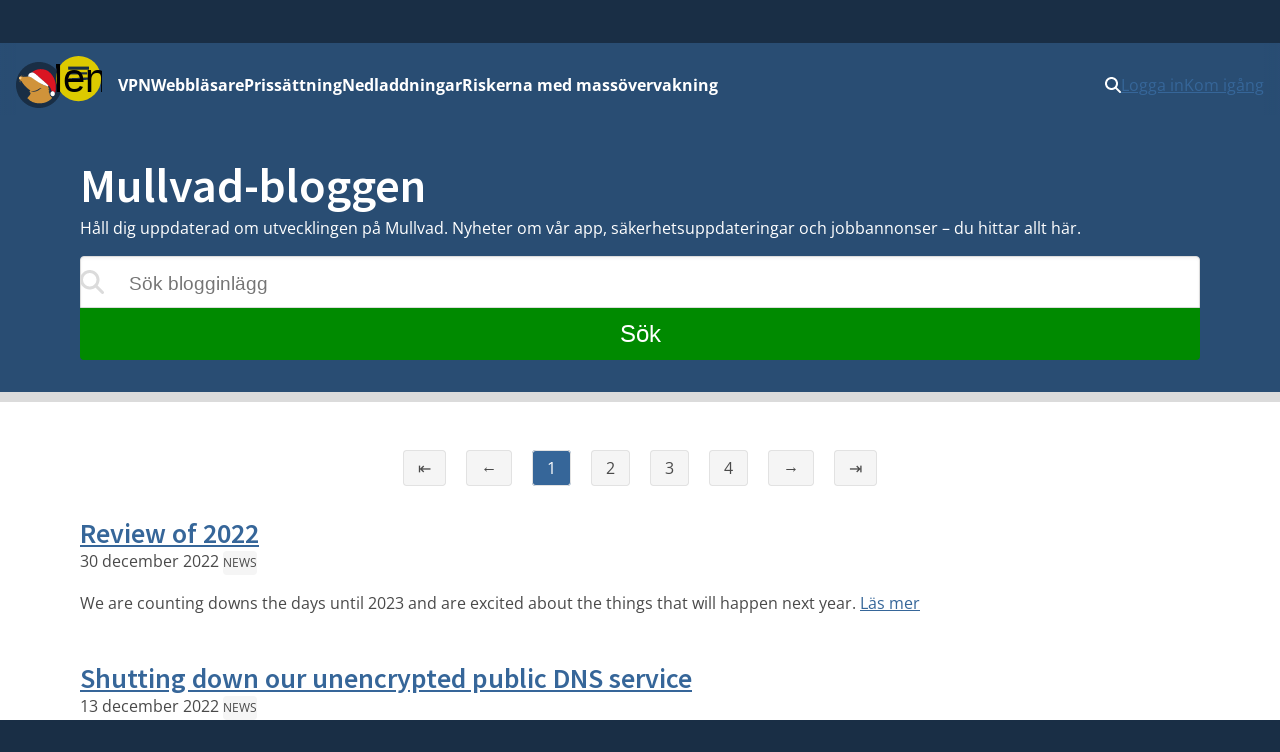

--- FILE ---
content_type: text/html
request_url: https://mullvad.net/sv/blog/2022
body_size: 14241
content:
<!doctype html>
<html lang="sv" dir="ltr" class="no-js">
  <head>
    <meta charset="utf-8" />
    <meta name="viewport" content="width=device-width, initial-scale=1" />
    
		<link href="../../_app/immutable/assets/0.8nq0eIQw.css" rel="stylesheet">
		<link href="../../_app/immutable/assets/MullvadCookie.DbE1rmso.css" rel="stylesheet">
		<link href="../../_app/immutable/assets/GlobalSearchResultList.CZyf8LA5.css" rel="stylesheet">
		<link href="../../_app/immutable/assets/2.Bn3ZoSaF.css" rel="stylesheet">
		<link href="../../_app/immutable/assets/cms.Dcgf36_a.css" rel="stylesheet">
		<link href="../../_app/immutable/assets/BButton.DQb8nnaY.css" rel="stylesheet">
		<link href="../../_app/immutable/assets/Hero.D5-Nr2Rf.css" rel="stylesheet">
		<link href="../../_app/immutable/assets/BlogAndHelpSearchForm.DUDwlVId.css" rel="stylesheet">
		<link href="../../_app/immutable/assets/13.BHiKcr6S.css" rel="stylesheet">
		<link href="../../_app/immutable/assets/Posts.DDFR65AO.css" rel="stylesheet">
		<link href="../../_app/immutable/assets/PaginatedPostList.DFHzGuTa.css" rel="stylesheet"><!--1br2sqw--><meta property="og:title" content="Mullvad VPN | Personlig integritet är en universell rättighet"/> <meta property="og:description" name="description" content="Ett internet fritt från massövervakning och censur. Kämpa för ditt privatliv med Mullvad VPN och Mullvad Browser."/> <meta property="og:image" content="https://mullvad.net/press/MullvadVPN_logo_Round_RGB_Color_positive.png"/> <meta property="og:site_name" content="Mullvad VPN"/> <meta property="og:type" content="website"/> <meta property="og:url" content="https://mullvad.net/sv/blog/2022"/> <meta name="twitter:card" content="summary"/> <link rel="canonical" href="https://mullvad.net/en/blog/2022"/> <!--[--><link rel="alternate" hreflang="ar" href="https://mullvad.net/ar/blog/2022"/><link rel="alternate" hreflang="da" href="https://mullvad.net/da/blog/2022"/><link rel="alternate" hreflang="de" href="https://mullvad.net/de/blog/2022"/><link rel="alternate" hreflang="en" href="https://mullvad.net/en/blog/2022"/><link rel="alternate" hreflang="es" href="https://mullvad.net/es/blog/2022"/><link rel="alternate" hreflang="fa" href="https://mullvad.net/fa/blog/2022"/><link rel="alternate" hreflang="fi" href="https://mullvad.net/fi/blog/2022"/><link rel="alternate" hreflang="fr" href="https://mullvad.net/fr/blog/2022"/><link rel="alternate" hreflang="it" href="https://mullvad.net/it/blog/2022"/><link rel="alternate" hreflang="ja" href="https://mullvad.net/ja/blog/2022"/><link rel="alternate" hreflang="ko" href="https://mullvad.net/ko/blog/2022"/><link rel="alternate" hreflang="nl" href="https://mullvad.net/nl/blog/2022"/><link rel="alternate" hreflang="no" href="https://mullvad.net/no/blog/2022"/><link rel="alternate" hreflang="pl" href="https://mullvad.net/pl/blog/2022"/><link rel="alternate" hreflang="pt" href="https://mullvad.net/pt/blog/2022"/><link rel="alternate" hreflang="ru" href="https://mullvad.net/ru/blog/2022"/><link rel="alternate" hreflang="sv" href="https://mullvad.net/sv/blog/2022"/><link rel="alternate" hreflang="th" href="https://mullvad.net/th/blog/2022"/><link rel="alternate" hreflang="tr" href="https://mullvad.net/tr/blog/2022"/><link rel="alternate" hreflang="zh-hans" href="https://mullvad.net/zh-hans/blog/2022"/><link rel="alternate" hreflang="zh-hant" href="https://mullvad.net/zh-hant/blog/2022"/><!--]--> <link rel="alternate" hreflang="x-default" href="https://mullvad.net/en/blog/2022"/><!----><!----><title>Mullvad VPN | Personlig integritet är en universell rättighet</title>
    <link rel="icon" href="/favicon.ico" sizes="48x48" />
    <link rel="icon" href="../../favicon.svg" type="image/svg+xml" sizes="any" />
    <link rel="apple-touch-icon" sizes="180x180" href="../../apple-touch-icon.png" />
    <link rel="manifest" href="../../manifest.webmanifest" />
    <meta name="theme-color" content="#192e45" />

    <!-- Feeds -->
    <link
      rel="alternate"
      href="https://mullvad.net/blog/feed/atom/"
      type="application/atom+xml"
      title="Atom 0.3"
    />
    <link
      rel="alternate"
      href="https://mullvad.net/blog/feed/rss/"
      type="application/rss+xml"
      title="RSS"
    />
  </head>
  <body data-sveltekit-preload-data="hover">
    <div style="display: contents"><!--[--><!--[--><!----><!--[--><!----><!--[--><a href="#main" class="svelte-7vqli2"><!--[!-->Hoppa till innehållet<!--]--></a><!----> <!--[!--><!--]--><!----> <!--[--><!--[--><div class="wrapper svelte-7plrp5" data-cy="connection-bar" role="banner"><!--[--> <!--]--></div><!--]--><!--]--> <!--[--><div class="navigation svelte-rfuq4y"><nav aria-label="Primary" class="svelte-rfuq4y"><div class="logo-burger svelte-rfuq4y"><a href="../../sv" data-cy="logo-link" class="svelte-rfuq4y"><!--[--><svg width="46" height="46" viewBox="0 0 18.368 18.368" xmlns="http://www.w3.org/2000/svg" role="img" aria-labelledby="mullvadHead" class="svelte-gn3wdt"><title id="mullvadHead">Mullvad Logo</title><path d="M0 9.184c0 5.075 4.116 9.184 9.184 9.184s9.184-4.109 9.184-9.184S14.259 0 9.184 0 0 4.108 0 9.184Z" fill-rule="evenodd" fill="#192e45"></path><path d="m1.229 8.086.698-.974-.044 1.403.197-1.054c.581 1.178 2.007 2.806 3.308 3.679.138.094.255.196.335.298.167.066.334.102.501.131.088.015.182.022.27.03.087.006.181.006.269.006s.174-.007.261-.014c.088-.007.175-.022.262-.037.087-.014.175-.029.255-.058.087-.022.167-.043.254-.072.08-.022.167-.059.247-.088.08-.036.16-.065.24-.109.08-.043.16-.08.233-.123.08-.037.153-.088.233-.131.08-.044.152-.095.232-.138s.153-.095.226-.139c.072-.05.152-.094.225-.145.073-.05.153-.095.233-.145l.073-.044.036.022.523.349-.53-.138c-.051.058-.102.116-.16.174-.066.066-.138.131-.204.196-.073.059-.145.124-.225.175-.08.058-.153.109-.24.16-.16.102-.335.189-.517.262a4.057 4.057 0 0 1-.269.102c-.094.029-.181.058-.276.08-.094.021-.189.043-.284.058-.094.014-.189.021-.283.036-.19.007-.386.007-.575-.022-.094-.014-.189-.029-.283-.05a2.905 2.905 0 0 1-.27-.08 2.51 2.51 0 0 1-.443-.219s-.502.073-.298.451c.204.378.51.342.364.785-.102.24-.248.473-.408.691-.334.451-.858.85-.807 1.09 2.378 2.931 7.737 2.524 9.773-.094-.029-.378-.625-.56-1.04-1.483.117.036.291.087.291.08 0-.007-.494-.807-.516-.887l.32.022s-.422-.524-.436-.575l.429-.058s-.538-.618-.546-.669l.546.087-.597-.72h.284l-.334-.487a1.58 1.58 0 0 0-.175-.05l-.218-.066c-.815-.255-1.585-.487-2.327-.953-1.04-.647-1.97-1.44-2.669-2.058L5.97 5.89c-1.345-.102-2.61-.066-3.381.087l.494-.843-.756.909c-.051-.015-.066-.044-.066-.044l.051-1.12-.24 1.01a.558.558 0 0 0-.247-.05c-.334 0-.626.27-.603.604.017.258.203.53.509.581l-.502 1.062Z" fill="#d0933a" fill-rule="evenodd"></path><path d="M2.072 5.875a.606.606 0 0 0-.852.549c0 .29.215.536.491.594l.02.006c.181-.058.545-.545.487-.85a.673.673 0 0 0-.146-.299Z" fill="#ffcc86" fill-rule="evenodd"></path><path d="M8.53 3.534c.043 0 .087.007.13.029.117.05.204.182.233.356.036.211.007.458-.102.691-.16.371-.472.64-.734.64a.34.34 0 0 1-.124-.022c-.109-.043-.167-.145-.196-.225-.087-.218-.066-.538.058-.83.167-.37.473-.639.734-.639Zm0-.218c-.35 0-.735.32-.939.778-.152.342-.174.712-.065.996a.621.621 0 0 0 .313.35c.065.028.138.043.218.043.349 0 .734-.32.93-.778a1.44 1.44 0 0 0 .117-.822c-.044-.255-.175-.436-.364-.516a.395.395 0 0 0-.21-.051Z" fill="#1d2a3a"></path><path d="M13.256 3.993a3.434 3.434 0 0 0-.824-.565c-.03-.015-.077-.03-.107-.061-.107-.046-.214-.107-.32-.153-.077-.03-.154-.061-.245-.076a5.762 5.762 0 0 0-2.367-.275c-1.832.198-2.779 1.053-2.779 1.053-.116.091-.21.181-.292.272.168-.022.347-.017.526.038.703.199 2.504 1.94 2.504 1.94l1.894 1.633 1.297 1.176.052.046.278.267.034.035c.649.41 1.074 1.535 1.334 2.46a.674.674 0 0 1 .394-.104h.006c.474 0 .865.441.865.991a.903.903 0 0 1-.018.162c.133-.435.22-.703.333-1.48.52-3.466-.962-6.046-2.565-7.36Z" fill="#da1522"></path><path d="M14.641 11.679h-.006a.674.674 0 0 0-.394.104l-.003.001c-.29.168-.488.489-.488.886 0 .55.397.992.87.992.336 0 .608-.175.76-.496l.04-.087a.814.814 0 0 0 .055-.18l.013-.067a.903.903 0 0 0 .018-.162c0-.55-.391-.991-.865-.991ZM12.907 9.323l-.034-.035-.278-.267-.052-.046-1.297-1.176-1.894-1.634s-1.801-1.74-2.504-1.939a1.233 1.233 0 0 0-.58-.03 2.043 2.043 0 0 0-.794.305c-.691.475-.588 1.237-.574 1.323l.002.014.117.003c.174.015.507.053.776.141.37.122 2.32 1.603 3.74 2.428.535.305 1.253.641 1.894.9l1.385.47h.002l.094-.454-.003-.003Z" fill="#fff"></path></svg><!--]--><!----></a> <div class="hamburger-menu svelte-p9dp8"><button aria-label="Menu toggle" popovertarget="expanding-menu" class="svelte-p9dp8"><svg width="1em" height="1em" viewBox="0 0 53 53" xmlns="http://www.w3.org/2000/svg" class="svelte-p9dp8"><circle cx="26" cy="26" r="26" fill="currentColor" class="svelte-p9dp8"></circle><path d="M14,14L38,14" stroke="#192e45" stroke-width="3.6" class="svelte-p9dp8"></path><path d="M13,20L36,20" stroke="#192e45" stroke-width="2.5" class="svelte-p9dp8"></path><path d="M15,27L38,26" stroke="#192e45" stroke-width="2.7" class="svelte-p9dp8"></path><text text-anchor="middle" x="26" y="42" color="#192e45" class="svelte-p9dp8">Meny</text></svg></button> <div popover="" id="expanding-menu" class="svelte-p9dp8"><nav aria-label="Extended" class="svelte-p9dp8"><div class="svelte-p9dp8"><h2 class="svelte-p9dp8">Produkter och tjänster</h2> <ul class="svelte-p9dp8"><li class="svelte-p9dp8"><a href="../../sv/vpn" class="svelte-p9dp8">VPN</a></li> <li class="svelte-p9dp8"><a href="../../sv/browser" class="svelte-p9dp8">Webbläsare</a></li> <li class="svelte-p9dp8"><a href="../../sv/help/mullvad-browser-extension" class="svelte-p9dp8">Webbläsartillägg</a></li> <li class="svelte-p9dp8"><a href="../../sv/pricing" class="svelte-p9dp8">Prissättning</a></li></ul></div> <div class="svelte-p9dp8"><h2 class="svelte-p9dp8">Personlig integritet</h2> <ul class="svelte-p9dp8"><li class="svelte-p9dp8"><a href="../../sv/why-privacy-matters" class="svelte-p9dp8">Riskerna med massövervakning</a></li></ul></div> <div class="svelte-p9dp8"><h2 class="svelte-p9dp8">Tekniska resurser</h2> <ul class="svelte-p9dp8"><li class="svelte-p9dp8"><a href="../../sv/download" class="svelte-p9dp8">Nedladdningar</a></li> <li class="svelte-p9dp8"><a href="../../sv/blog" class="svelte-p9dp8">Teknikblogg och nyheter</a></li> <li class="svelte-p9dp8"><a href="../../sv/open-source" class="svelte-p9dp8">Öppen källkod</a></li> <li class="svelte-p9dp8"><a href="../../sv/check" class="svelte-p9dp8">Kontrollera läckor</a></li> <li class="svelte-p9dp8"><a href="../../sv/servers" class="svelte-p9dp8">Servrar</a></li></ul></div> <div class="svelte-p9dp8"><h2 class="svelte-p9dp8">Hjälp och support</h2> <ul class="svelte-p9dp8"><li class="svelte-p9dp8"><a href="../../sv/help" class="svelte-p9dp8">Guider</a></li> <li class="svelte-p9dp8"><a href="../../sv/help/faq" class="svelte-p9dp8">Vanliga frågor</a></li></ul></div></nav></div></div><!----></div> <ul class="svelte-ba5qok"><!--[--><li><a href="../../sv/vpn" class="svelte-ba5qok">VPN</a></li><li><a href="../../sv/browser" class="svelte-ba5qok">Webbläsare</a></li><li><a href="../../sv/pricing" class="svelte-ba5qok">Prissättning</a></li><li><a href="../../sv/download" class="svelte-ba5qok">Nedladdningar</a></li><li><a href="../../sv/why-privacy-matters" class="svelte-ba5qok">Riskerna med massövervakning</a></li><!--]--></ul><!----> <div class="language-account-menu svelte-rfuq4y"><div class="quick-search"><button aria-haspopup="dialog" aria-expanded="false" aria-label="Quick Search" class="button svelte-1lmczdf"><svg xmlns="http://www.w3.org/2000/svg" width="1em" height="1em" viewBox="0 0 512 512" aria-hidden="true" focusable="false"><path fill="currentColor" d="M416 208c0 45.9-14.9 88.3-40 122.7l126.6 126.7c12.5 12.5 12.5 32.8 0 45.3s-32.8 12.5-45.3 0L330.7 376c-34.4 25.2-76.8 40-122.7 40C93.1 416 0 322.9 0 208S93.1 0 208 0s208 93.1 208 208zM208 352a144 144 0 1 0 0-288a144 144 0 1 0 0 288z"></path></svg><!----></button> <a href="/search" class="button svelte-1lmczdf"><svg xmlns="http://www.w3.org/2000/svg" width="1em" height="1em" viewBox="0 0 512 512" aria-hidden="true" focusable="false"><path fill="currentColor" d="M416 208c0 45.9-14.9 88.3-40 122.7l126.6 126.7c12.5 12.5 12.5 32.8 0 45.3s-32.8 12.5-45.3 0L330.7 376c-34.4 25.2-76.8 40-122.7 40C93.1 416 0 322.9 0 208S93.1 0 208 0s208 93.1 208 208zM208 352a144 144 0 1 0 0-288a144 144 0 1 0 0 288z"></path></svg><!----></a></div><!----> <!--[!--><a data-sveltekit-preload-data="off" class="login svelte-rfuq4y" href="../../sv/account/login">Logga in</a> <a class="create svelte-rfuq4y" href="../../sv/account/create">Kom igång</a><!--]--></div></nav></div><!--]--><!--]--> <div class="modal-overlay svelte-1br2sqw" aria-hidden="true"></div> <main id="main" class="svelte-1br2sqw"><!--[--><!----><!--[--><!----><div class="section svelte-1q37ri0 border"><div class="content"><div class="container medium"><h1 class="svelte-kr8dmd">Mullvad-bloggen</h1> <p>Håll dig uppdaterad om utvecklingen på Mullvad. Nyheter om vår app, säkerhetsuppdateringar och jobbannonser – du hittar allt här.</p> <div class="container svelte-r8h1zg"><form action="/sv/blog/search" aria-label="Sök blogginlägg" class="svelte-r8h1zg"><label for="search" class="sr-only svelte-r8h1zg">Sök blogginlägg</label> <div class="input-wrapper svelte-r8h1zg"><input value="" type="search" name="q" id="search" placeholder="Sök blogginlägg" aria-label="Sök blogginlägg" spellcheck="false" autocomplete="off" aria-describedby="search-description" class="svelte-r8h1zg"/> <span class="svelte-r8h1zg"><svg xmlns="http://www.w3.org/2000/svg" width="1em" height="1em" viewBox="0 0 512 512"><path fill="currentColor" d="M416 208c0 45.9-14.9 88.3-40 122.7l126.6 126.7c12.5 12.5 12.5 32.8 0 45.3s-32.8 12.5-45.3 0L330.7 376c-34.4 25.2-76.8 40-122.7 40C93.1 416 0 322.9 0 208S93.1 0 208 0s208 93.1 208 208zM208 352a144 144 0 1 0 0-288a144 144 0 1 0 0 288z"></path></svg><!----></span></div> <span id="search-description" class="visually-hidden svelte-r8h1zg">Resultaten uppdateras medan du skriver</span> <button class="svelte-r8h1zg">Sök</button></form> <div class="results svelte-r8h1zg"><!--[!--><!--]--></div></div><!----></div><!----></div></div><!----> <div class="cms svelte-kr8dmd"><div class="container medium layout svelte-kr8dmd"><section class="main svelte-kr8dmd" aria-label="Blogginlägg"><!--[!--><!----><div class="svelte-12joade"><!--[--><div class="pagination svelte-1m0351h"><a title="Första sidan" aria-label="Första sidan" href="https://mullvad.net/sv/blog/2022" class="svelte-1m0351h">⇤</a> <a title="Föregående sida" aria-label="Föregående sida" href="https://mullvad.net/sv/blog/2022" class="svelte-1m0351h">←</a> <!--[--><a title="Sida 1" class="page-number svelte-1m0351h current" aria-current="page" href="https://mullvad.net/sv/blog/2022?page=1">1</a><a title="Sida 2" class="page-number svelte-1m0351h" href="https://mullvad.net/sv/blog/2022?page=2">2</a><a title="Sida 3" class="page-number svelte-1m0351h" href="https://mullvad.net/sv/blog/2022?page=3">3</a><a title="Sida 4" class="page-number svelte-1m0351h" href="https://mullvad.net/sv/blog/2022?page=4">4</a><!--]--> <a title="Nästa sida" aria-label="Nästa sida" href="https://mullvad.net/sv/blog/2022?page=2" class="svelte-1m0351h">→</a> <a title="Sista sidan" aria-label="Sista sidan" href="https://mullvad.net/sv/blog/2022?page=4" class="svelte-1m0351h">⇥</a></div><!--]--><!----> <!--[--><div class="posts"><!--[--><article class="post-preview svelte-1y9r6uz"><h2 class="svelte-1y9r6uz"><a href="/sv/blog/review-of-2022" class="svelte-1y9r6uz">Review of 2022</a></h2> <p><time datetime="2022-12-30T13:43:47.830Z">30 december 2022</time><!----> <!--[--><a class="tag" href="/sv/blog/tag/news">News</a><!--]--></p> <div><!---->We are counting downs the days until 2023 and are excited about the things that will happen next year.<!----> <a href="/sv/blog/review-of-2022">Läs mer</a></div></article><article class="post-preview svelte-1y9r6uz"><h2 class="svelte-1y9r6uz"><a href="/sv/blog/shutting-down-our-unencrypted-public-dns-service" class="svelte-1y9r6uz">Shutting down our unencrypted public DNS service</a></h2> <p><time datetime="2022-12-13T07:13:53.842Z">13 december 2022</time><!----> <!--[--><a class="tag" href="/sv/blog/tag/news">News</a><!--]--></p> <div><!---->On the 16th January 2023 we will shut down our legacy public DNS service, currently reachable from this IP:  193.138.218.74<!----> <a href="/sv/blog/shutting-down-our-unencrypted-public-dns-service">Läs mer</a></div></article><article class="post-preview svelte-1y9r6uz"><h2 class="svelte-1y9r6uz"><a href="/sv/blog/ending-support-for-cryptocurrency-refunds" class="svelte-1y9r6uz">Ending support for cryptocurrency refunds</a></h2> <p><time datetime="2022-12-01T15:07:05.823Z">1 december 2022</time><!----> <!--[--><a class="tag" href="/sv/blog/tag/privacy">Privacy</a><!--]--></p> <div><!---->In order to keep less data on our users we will remove support for refunds and account recovery with all cryptocurrency payments, starting next year.<!----> <a href="/sv/blog/ending-support-for-cryptocurrency-refunds">Läs mer</a></div></article><article class="post-preview svelte-1y9r6uz"><h2 class="svelte-1y9r6uz"><a href="/sv/blog/post-quantum-safe-vpn-tunnels-available-on-all-wireguard-servers" class="svelte-1y9r6uz">Post-quantum safe VPN tunnels available on all WireGuard servers</a></h2> <p><time datetime="2022-11-08T07:36:36.021Z">8 november 2022</time><!----> <!--[--><a class="tag" href="/sv/blog/tag/features">Features</a><!--]--></p> <div><!---->The experimental quantum-resistant tunnel support we posted about in July is now available on all our WireGuard servers! We also upgraded the protocol to allow even more secure key exchanges in the future.<!----> <a href="/sv/blog/post-quantum-safe-vpn-tunnels-available-on-all-wireguard-servers">Läs mer</a></div></article><article class="post-preview svelte-1y9r6uz"><h2 class="svelte-1y9r6uz"><a href="/sv/blog/openssl-critical-security-issue-may-cause-interruptions" class="svelte-1y9r6uz">Update: OpenSSL critical security issue may cause interruptions</a></h2> <p><time datetime="2022-11-01T11:54:29.634Z">1 november 2022</time><!----> <!--[--><a class="tag" href="/sv/blog/tag/news">News</a><!--]--></p> <div><!---->Update: Having reviewed the release notes for OpenSSL 3.0.7 we have determined it does not impact our infrastructure. We will continue to patch our servers routinely when it becomes available...<!----> <a href="/sv/blog/openssl-critical-security-issue-may-cause-interruptions">Läs mer</a></div></article><article class="post-preview svelte-1y9r6uz"><h2 class="svelte-1y9r6uz"><a href="/sv/blog/v2ray-obfuscation-supported-on-our-bridges" class="svelte-1y9r6uz">v2ray obfuscation supported on our Bridges</a></h2> <p><time datetime="2022-10-25T10:03:34.068Z">25 oktober 2022</time><!----> <!--[--><a class="tag" href="/sv/blog/tag/privacy">Privacy</a><!--]--></p> <div><!---->Today we announce that we have added another obfuscation method, v2ray to some of our stbooted bridge servers.<!----> <a href="/sv/blog/v2ray-obfuscation-supported-on-our-bridges">Läs mer</a></div></article><article class="post-preview svelte-1y9r6uz"><h2 class="svelte-1y9r6uz"><a href="/sv/blog/security-audit-report-for-our-app-available" class="svelte-1y9r6uz">Security audit report for our app available</a></h2> <p><time datetime="2022-10-21T07:34:27.318Z">21 oktober 2022</time><!----> <!--[--><a class="tag" href="/sv/blog/tag/audits">External audits</a><a class="tag" href="/sv/blog/tag/app">App</a><a class="tag" href="/sv/blog/tag/security">Security</a><!--]--></p> <div><!---->A security assessment of the Mullvad VPN apps has concluded that the app is well-architected from a security perspective. Some issues were found, and they have been fixed to the extent possible.<!----> <a href="/sv/blog/security-audit-report-for-our-app-available">Läs mer</a></div></article><article class="post-preview svelte-1y9r6uz"><h2 class="svelte-1y9r6uz"><a href="/sv/blog/android-leaks-connectivity-check-traffic" class="svelte-1y9r6uz">Android leaks connectivity check traffic</a></h2> <p><time datetime="2022-10-10T13:45:33.232Z">10 oktober 2022</time><!----> <!--[--><a class="tag" href="/sv/blog/tag/privacy">Privacy</a><a class="tag" href="/sv/blog/tag/app">App</a><!--]--></p> <div><!---->An ongoing security audit of our app identified that Android leaks certain traffic, which VPN services cannot prevent. The audit report will go public soon. This post aims to dive into the finding, called MUL22-03.<!----> <a href="/sv/blog/android-leaks-connectivity-check-traffic">Läs mer</a></div></article><article class="post-preview svelte-1y9r6uz"><h2 class="svelte-1y9r6uz"><a href="/sv/blog/mullvad-creates-a-hardware-company" class="svelte-1y9r6uz">Mullvad creates a hardware company</a></h2> <p><time datetime="2022-09-19T10:52:42.179Z">19 september 2022</time><!----> <!--[--><a class="tag" href="/sv/blog/tag/news">News</a><a class="tag" href="/sv/blog/tag/system-transparency">System Transparency</a><a class="tag" href="/sv/blog/tag/mullvad-community">Mullvad community</a><!--]--></p> <div><!---->Mullvad has been working for years to make it possible for hardware - such as VPN servers to prove their trustworthiness to end-users.<!----> <a href="/sv/blog/mullvad-creates-a-hardware-company">Läs mer</a></div></article><article class="post-preview svelte-1y9r6uz"><h2 class="svelte-1y9r6uz"><a href="/sv/blog/mullvads-physical-voucher-cards-are-now-available-in-11-countries-on-amazon" class="svelte-1y9r6uz">Mullvad’s physical voucher cards are now available in 11 countries on Amazon</a></h2> <p><time datetime="2022-09-16T14:31:30.643Z">16 september 2022</time><!----> <!--[--><a class="tag" href="/sv/blog/tag/news">News</a><!--]--></p> <div><!---->We are now available on Amazon in the following countries:  Amazon US Amazon UK Amazon DE Amazon CA Amazon MX Amazon IT Amazon SE Amazon NL Amazon FR Amazon ES Amazon PL  Upcoming countries: AU, JP, TR, BR<!----> <a href="/sv/blog/mullvads-physical-voucher-cards-are-now-available-in-11-countries-on-amazon">Läs mer</a></div></article><!--]--></div><!--]--><!----> <!--[--><div class="pagination svelte-1m0351h"><a title="Första sidan" aria-label="Första sidan" href="https://mullvad.net/sv/blog/2022" class="svelte-1m0351h">⇤</a> <a title="Föregående sida" aria-label="Föregående sida" href="https://mullvad.net/sv/blog/2022" class="svelte-1m0351h">←</a> <!--[--><a title="Sida 1" class="page-number svelte-1m0351h current" aria-current="page" href="https://mullvad.net/sv/blog/2022?page=1">1</a><a title="Sida 2" class="page-number svelte-1m0351h" href="https://mullvad.net/sv/blog/2022?page=2">2</a><a title="Sida 3" class="page-number svelte-1m0351h" href="https://mullvad.net/sv/blog/2022?page=3">3</a><a title="Sida 4" class="page-number svelte-1m0351h" href="https://mullvad.net/sv/blog/2022?page=4">4</a><!--]--> <a title="Nästa sida" aria-label="Nästa sida" href="https://mullvad.net/sv/blog/2022?page=2" class="svelte-1m0351h">→</a> <a title="Sista sidan" aria-label="Sista sidan" href="https://mullvad.net/sv/blog/2022?page=4" class="svelte-1m0351h">⇥</a></div><!--]--><!----></div><!----><!--]--><!----></section> <div class="side svelte-kr8dmd"><aside><!----><a href="/sv/blog/feed/atom" class="link md svelte-1dpdg0a" aria-live="polite" aria-disabled="false"><svg xmlns="http://www.w3.org/2000/svg" width="0.88em" height="1em" viewBox="0 0 448 512"><path fill="currentColor" d="M0 64c0-17.7 14.3-32 32-32c229.8 0 416 186.2 416 416c0 17.7-14.3 32-32 32s-32-14.3-32-32C384 253.6 226.4 96 32 96C14.3 96 0 81.7 0 64zm0 352a64 64 0 1 1 128 0a64 64 0 1 1-128 0zm32-256c159.1 0 288 128.9 288 288c0 17.7-14.3 32-32 32s-32-14.3-32-32c0-123.7-100.3-224-224-224c-17.7 0-32-14.3-32-32s14.3-32 32-32z"></path></svg><!---->RSS-feed<!----><!----></a><!----><!----> <p class="menu-label">Taggar</p> <nav aria-label="Taggar"><ul class="menu-list"><!--[--><li><a href="/sv/blog/tag/news">News</a></li><li><a href="/sv/blog/tag/features">Features</a></li><li><a href="/sv/blog/tag/privacy">Privacy</a></li><li><a href="/sv/blog/tag/mullvad-community">Mullvad community</a></li><li><a href="/sv/blog/tag/system-transparency">System Transparency</a></li><li><a href="/sv/blog/tag/inside-mullvad">Inside Mullvad</a></li><li><a href="/sv/blog/tag/privacy-tips">Privacy tips</a></li><li><a href="/sv/blog/tag/audits">External audits</a></li><li><a href="/sv/blog/tag/app">App</a></li><li><a href="/sv/blog/tag/browser">Browser</a></li><li><a href="/sv/blog/tag/security">Security</a></li><li><a href="/sv/blog/tag/dns">DNS</a></li><!--]--></ul></nav> <p class="menu-label">Arkiv</p> <nav aria-label="Arkiv"><ul class="menu-list"><!--[--><li><a href="/sv/blog/2025">2025 (29)</a></li><li><a href="/sv/blog/2024">2024 (29)</a></li><li><a href="/sv/blog/2023">2023 (27)</a></li><li><a href="/sv/blog/2022" class="active">2022 (31)</a></li><li><a href="/sv/blog/2021">2021 (52)</a></li><li><a href="/sv/blog/2020">2020 (54)</a></li><li><a href="/sv/blog/2019">2019 (58)</a></li><li><a href="/sv/blog/2018">2018 (59)</a></li><li><a href="/sv/blog/2017">2017 (52)</a></li><li><a href="/sv/blog/2016">2016 (24)</a></li><li><a href="/sv/blog/2015">2015 (24)</a></li><li><a href="/sv/blog/2014">2014 (6)</a></li><li><a href="/sv/blog/2013">2013 (9)</a></li><li><a href="/sv/blog/2012">2012 (5)</a></li><li><a href="/sv/blog/2011">2011 (7)</a></li><li><a href="/sv/blog/2010">2010 (11)</a></li><!--]--></ul></nav></aside><!----></div></div></div><!----><!--]--><!----><!----><!--]--><!----></main> <!--[--><footer class="svelte-jz8lnl"><div><h2 class="svelte-jz8lnl">Mullvad</h2> <nav aria-label="Secondary"><ul class="svelte-jz8lnl"><!--[--><li class="svelte-jz8lnl"><a href="/sv/about" class="svelte-jz8lnl">Om</a></li><li class="svelte-jz8lnl"><a href="/sv/help" class="svelte-jz8lnl">Hjälp</a></li><li class="svelte-jz8lnl"><a href="/sv/servers" class="svelte-jz8lnl">Servrar</a></li><li class="svelte-jz8lnl"><a href="/sv/pricing" class="svelte-jz8lnl">Prissättning</a></li><li class="svelte-jz8lnl"><a href="/sv/blog" class="svelte-jz8lnl">Blogg</a></li><!--]--> <li class="svelte-jz8lnl"><a href="/sv/vpn" class="svelte-jz8lnl">Mullvad VPN</a></li> <li class="svelte-jz8lnl"><a href="/sv/browser" class="svelte-jz8lnl">Mullvad Browser</a></li> <!--[--><li class="svelte-jz8lnl"><a href="/sv/why-privacy-matters" class="svelte-jz8lnl">Så påverkas du av massövervakningen</a></li><li class="svelte-jz8lnl"><a href="/sv/why-mullvad-vpn" class="svelte-jz8lnl">Varför Mullvad VPN?</a></li><li class="svelte-jz8lnl"><a href="/sv/vpn/what-is-vpn" class="svelte-jz8lnl">Vad är en VPN?</a></li><li class="svelte-jz8lnl"><a href="/sv/download" class="svelte-jz8lnl">Nedladdningar</a></li><li class="svelte-jz8lnl"><a href="/sv/chatcontrol" class="svelte-jz8lnl">Stoppa chat control</a></li><li class="svelte-jz8lnl"><a href="/sv/press" class="svelte-jz8lnl">Press</a></li><!--]--> <li class="svelte-jz8lnl"><a href="https://www.mullvad.careers/" target="_blank" rel="noreferrer" class="centered svelte-jz8lnl">Jobba hos oss <svg width="1em" height="1em" viewBox="0 0 512 512"><path fill="currentColor" d="M432 320h-32a16 16 0 0 0-16 16v112H64V128h144a16 16 0 0 0 16-16V80a16 16 0 0 0-16-16H48a48 48 0 0 0-48 48v352a48 48 0 0 0 48 48h352a48 48 0 0 0 48-48V336a16 16 0 0 0-16-16ZM488 0H360c-21.37 0-32.05 25.91-17 41l35.73 35.73L135 320.37a24 24 0 0 0 0 34L157.67 377a24 24 0 0 0 34 0l243.61-243.68L471 169c15 15 41 4.5 41-17V24a24 24 0 0 0-24-24Z"></path></svg><!----></a></li></ul></nav></div> <div><h2 class="svelte-jz8lnl">Policy</h2> <nav aria-label="Policies"><ul class="svelte-jz8lnl"><!--[--><li class="svelte-jz8lnl"><a href="/sv/policies" class="svelte-jz8lnl">Policy</a></li><li class="svelte-jz8lnl"><a href="/sv/open-source" class="svelte-jz8lnl">Öppen källkod</a></li><li class="svelte-jz8lnl"><a href="/sv/help/privacy-policy" class="svelte-jz8lnl">Integritetspolicy</a></li><li class="svelte-jz8lnl"><a href="/sv/help/cookie-policy" class="svelte-jz8lnl">Cookies</a></li><li class="svelte-jz8lnl"><a href="/sv/help/terms-service" class="svelte-jz8lnl">Användningsvillkor</a></li><li class="svelte-jz8lnl"><a href="/sv/help/partnerships-and-resellers" class="svelte-jz8lnl">Partnerskap och återförsäljare</a></li><li class="svelte-jz8lnl"><a href="/sv/help/policy-reviews-advertising-and-affiliates" class="svelte-jz8lnl">Recensioner, annonser och närstående företag</a></li><li class="svelte-jz8lnl"><a href="/sv/help/how-report-bug-or-vulnerability" class="svelte-jz8lnl">Rapportera ett problem eller en säkerhetsrisk</a></li><!--]--></ul></nav></div> <div><h2 class="svelte-jz8lnl">Adress</h2> <address class="svelte-jz8lnl"><p class="svelte-jz8lnl">Mullvad VPN AB</p> <p class="svelte-jz8lnl">Box 53049</p> <p class="svelte-jz8lnl">400 14 Gothenburg</p> <p class="svelte-jz8lnl">Sweden</p></address> <ul class="icon-list svelte-jz8lnl"><li class="svelte-jz8lnl"><a href="mailto:support@mullvadvpn.net" class="svelte-jz8lnl"><svg width="1em" height="1em" viewBox="0 0 512 512"><path fill="currentColor" d="M502.3 190.8c3.9-3.1 9.7-.2 9.7 4.7V400c0 26.5-21.5 48-48 48H48c-26.5 0-48-21.5-48-48V195.6c0-5 5.7-7.8 9.7-4.7c22.4 17.4 52.1 39.5 154.1 113.6c21.1 15.4 56.7 47.8 92.2 47.6c35.7.3 72-32.8 92.3-47.6c102-74.1 131.6-96.3 154-113.7zM256 320c23.2.4 56.6-29.2 73.4-41.4c132.7-96.3 142.8-104.7 173.4-128.7c5.8-4.5 9.2-11.5 9.2-18.9v-19c0-26.5-21.5-48-48-48H48C21.5 64 0 85.5 0 112v19c0 7.4 3.4 14.3 9.2 18.9c30.6 23.9 40.7 32.4 173.4 128.7c16.8 12.2 50.2 41.8 73.4 41.4z"></path></svg><!----> support@mullvadvpn.net</a></li> <li class="svelte-jz8lnl"><a href="/static/gpg/mullvadvpn-support-mail.asc" class="svelte-jz8lnl"><svg width="1em" height="1em" viewBox="0 0 512 512"><path fill="currentColor" d="M512 176.001C512 273.203 433.202 352 336 352c-11.22 0-22.19-1.062-32.827-3.069l-24.012 27.014A23.999 23.999 0 0 1 261.223 384H224v40c0 13.255-10.745 24-24 24h-40v40c0 13.255-10.745 24-24 24H24c-13.255 0-24-10.745-24-24v-78.059c0-6.365 2.529-12.47 7.029-16.971l161.802-161.802C163.108 213.814 160 195.271 160 176C160 78.798 238.797.001 335.999 0C433.488-.001 512 78.511 512 176.001zM336 128c0 26.51 21.49 48 48 48s48-21.49 48-48s-21.49-48-48-48s-48 21.49-48 48z"></path></svg><!----> GPG-nyckel</a></li> <li class="svelte-jz8lnl"><a class="onion-link svelte-jz8lnl" href="http://o54hon2e2vj6c7m3aqqu6uyece65by3vgoxxhlqlsvkmacw6a7m7kiad.onion" target="_blank" rel="noreferrer"><svg width="1em" height="1em" viewBox="0 0 180 180" fill="currentColor"><path d="M90.1846205,163.631147 L90.1846205,152.721073 C124.743583,152.621278 152.726063,124.581416 152.726063,89.9975051 C152.726063,55.4160892 124.743583,27.3762266 90.1846205,27.2764318 L90.1846205,16.366358 C130.768698,16.4686478 163.633642,49.3909741 163.633642,89.9975051 C163.633642,130.606531 130.768698,163.531352 90.1846205,163.631147 Z M90.1846205,125.444642 C109.677053,125.342352 125.454621,109.517381 125.454621,89.9975051 C125.454621,70.4801242 109.677053,54.6551533 90.1846205,54.5528636 L90.1846205,43.6452847 C115.704663,43.7450796 136.364695,64.4550091 136.364695,89.9975051 C136.364695,115.542496 115.704663,136.252426 90.1846205,136.35222 L90.1846205,125.444642 Z M90.1846205,70.9167267 C100.640628,71.0165216 109.090758,79.5165493 109.090758,89.9975051 C109.090758,100.480956 100.640628,108.980984 90.1846205,109.080778 L90.1846205,70.9167267 Z M0,89.9975051 C0,139.705328 40.2921772,180 90,180 C139.705328,180 180,139.705328 180,89.9975051 C180,40.2921772 139.705328,0 90,0 C40.2921772,0 0,40.2921772 0,89.9975051 Z"></path></svg><!----> Onion-tjänst</a></li></ul></div> <div><h2 class="svelte-jz8lnl">Följ oss</h2> <nav aria-label="Social" class="svelte-jz8lnl"><ul class="icon-list svelte-jz8lnl"><li class="svelte-jz8lnl"><a href="https://www.x.com/mullvadnet" rel="me nofollow" target="_blank" class="svelte-jz8lnl"><svg xmlns="http://www.w3.org/2000/svg" width="0.88em" height="1em" viewBox="0 0 448 512"><path fill="currentColor" d="M64 32C28.7 32 0 60.7 0 96v320c0 35.3 28.7 64 64 64h320c35.3 0 64-28.7 64-64V96c0-35.3-28.7-64-64-64H64zm297.1 84L257.3 234.6L379.4 396h-95.6L209 298.1L123.3 396H75.8l111-126.9L69.7 116h98l67.7 89.5l78.2-89.5h47.5zm-37.8 251.6L153.4 142.9h-28.3l171.8 224.7h26.3z"></path></svg><!----> @mullvadnet</a></li> <li class="svelte-jz8lnl"><a href="https://mastodon.online/@mullvadnet" rel="me nofollow" target="_blank" class="svelte-jz8lnl"><svg width="0.88em" height="1em" viewBox="0 0 448 512"><path fill="currentColor" d="M433 179.11c0-97.2-63.71-125.7-63.71-125.7c-62.52-28.7-228.56-28.4-290.48 0c0 0-63.72 28.5-63.72 125.7c0 115.7-6.6 259.4 105.63 289.1c40.51 10.7 75.32 13 103.33 11.4c50.81-2.8 79.32-18.1 79.32-18.1l-1.7-36.9s-36.31 11.4-77.12 10.1c-40.41-1.4-83-4.4-89.63-54a102.54 102.54 0 0 1-.9-13.9c85.63 20.9 158.65 9.1 178.75 6.7c56.12-6.7 105-41.3 111.23-72.9c9.8-49.8 9-121.5 9-121.5zm-75.12 125.2h-46.63v-114.2c0-49.7-64-51.6-64 6.9v62.5h-46.33V197c0-58.5-64-56.6-64-6.9v114.2H90.19c0-122.1-5.2-147.9 18.41-175c25.9-28.9 79.82-30.8 103.83 6.1l11.6 19.5l11.6-19.5c24.11-37.1 78.12-34.8 103.83-6.1c23.71 27.3 18.4 53 18.4 175z"></path></svg><!----> @mullvadnet</a></li> <li class="svelte-jz8lnl"><a href="https://www.youtube.com/c/MullvadVPNNet" rel="me nofollow" target="_blank" class="svelte-jz8lnl"><svg width="0.88em" height="1em" viewBox="0 0 448 512"><path fill="currentColor" d="m186.8 202.1l95.2 54.1l-95.2 54.1V202.1zM448 80v352c0 26.5-21.5 48-48 48H48c-26.5 0-48-21.5-48-48V80c0-26.5 21.5-48 48-48h352c26.5 0 48 21.5 48 48zm-42 176.3s0-59.6-7.6-88.2c-4.2-15.8-16.5-28.2-32.2-32.4C337.9 128 224 128 224 128s-113.9 0-142.2 7.7c-15.7 4.2-28 16.6-32.2 32.4c-7.6 28.5-7.6 88.2-7.6 88.2s0 59.6 7.6 88.2c4.2 15.8 16.5 27.7 32.2 31.9C110.1 384 224 384 224 384s113.9 0 142.2-7.7c15.7-4.2 28-16.1 32.2-31.9c7.6-28.5 7.6-88.1 7.6-88.1z"></path></svg><!----> Mullvad VPN</a></li> <li class="svelte-jz8lnl"><a href="https://github.com/mullvad" rel="me nofollow" target="_blank" class="svelte-jz8lnl"><svg width="0.88em" height="1em" viewBox="0 0 448 512"><path fill="currentColor" d="M400 32H48C21.5 32 0 53.5 0 80v352c0 26.5 21.5 48 48 48h352c26.5 0 48-21.5 48-48V80c0-26.5-21.5-48-48-48zM277.3 415.7c-8.4 1.5-11.5-3.7-11.5-8c0-5.4.2-33 .2-55.3c0-15.6-5.2-25.5-11.3-30.7c37-4.1 76-9.2 76-73.1c0-18.2-6.5-27.3-17.1-39c1.7-4.3 7.4-22-1.7-45c-13.9-4.3-45.7 17.9-45.7 17.9c-13.2-3.7-27.5-5.6-41.6-5.6c-14.1 0-28.4 1.9-41.6 5.6c0 0-31.8-22.2-45.7-17.9c-9.1 22.9-3.5 40.6-1.7 45c-10.6 11.7-15.6 20.8-15.6 39c0 63.6 37.3 69 74.3 73.1c-4.8 4.3-9.1 11.7-10.6 22.3c-9.5 4.3-33.8 11.7-48.3-13.9c-9.1-15.8-25.5-17.1-25.5-17.1c-16.2-.2-1.1 10.2-1.1 10.2c10.8 5 18.4 24.2 18.4 24.2c9.7 29.7 56.1 19.7 56.1 19.7c0 13.9.2 36.5.2 40.6c0 4.3-3 9.5-11.5 8c-66-22.1-112.2-84.9-112.2-158.3c0-91.8 70.2-161.5 162-161.5S388 165.6 388 257.4c.1 73.4-44.7 136.3-110.7 158.3zm-98.1-61.1c-1.9.4-3.7-.4-3.9-1.7c-.2-1.5 1.1-2.8 3-3.2c1.9-.2 3.7.6 3.9 1.9c.3 1.3-1 2.6-3 3zm-9.5-.9c0 1.3-1.5 2.4-3.5 2.4c-2.2.2-3.7-.9-3.7-2.4c0-1.3 1.5-2.4 3.5-2.4c1.9-.2 3.7.9 3.7 2.4zm-13.7-1.1c-.4 1.3-2.4 1.9-4.1 1.3c-1.9-.4-3.2-1.9-2.8-3.2c.4-1.3 2.4-1.9 4.1-1.5c2 .6 3.3 2.1 2.8 3.4zm-12.3-5.4c-.9 1.1-2.8.9-4.3-.6c-1.5-1.3-1.9-3.2-.9-4.1c.9-1.1 2.8-.9 4.3.6c1.3 1.3 1.8 3.3.9 4.1zm-9.1-9.1c-.9.6-2.6 0-3.7-1.5s-1.1-3.2 0-3.9c1.1-.9 2.8-.2 3.7 1.3c1.1 1.5 1.1 3.3 0 4.1zm-6.5-9.7c-.9.9-2.4.4-3.5-.6c-1.1-1.3-1.3-2.8-.4-3.5c.9-.9 2.4-.4 3.5.6c1.1 1.3 1.3 2.8.4 3.5zm-6.7-7.4c-.4.9-1.7 1.1-2.8.4c-1.3-.6-1.9-1.7-1.5-2.6c.4-.6 1.5-.9 2.8-.4c1.3.7 1.9 1.8 1.5 2.6z"></path></svg><!----> mullvad</a></li></ul></nav> <h2 class="svelte-jz8lnl">Språk</h2> <div class="selector svelte-npjipv" data-cy="language-select"><button aria-haspopup="true" aria-controls="dropdown-menu" type="button" class="svelte-npjipv"><span class="dropdown-button-label svelte-npjipv"><svg xmlns="http://www.w3.org/2000/svg" width="0.97em" height="1em" viewBox="0 0 496 512"><path fill="currentColor" d="M248 8C111.03 8 0 119.03 0 256s111.03 248 248 248s248-111.03 248-248S384.97 8 248 8zm82.29 357.6c-3.9 3.88-7.99 7.95-11.31 11.28c-2.99 3-5.1 6.7-6.17 10.71c-1.51 5.66-2.73 11.38-4.77 16.87l-17.39 46.85c-13.76 3-28 4.69-42.65 4.69v-27.38c1.69-12.62-7.64-36.26-22.63-51.25c-6-6-9.37-14.14-9.37-22.63v-32.01c0-11.64-6.27-22.34-16.46-27.97c-14.37-7.95-34.81-19.06-48.81-26.11c-11.48-5.78-22.1-13.14-31.65-21.75l-.8-.72a114.792 114.792 0 0 1-18.06-20.74c-9.38-13.77-24.66-36.42-34.59-51.14c20.47-45.5 57.36-82.04 103.2-101.89l24.01 12.01C203.48 89.74 216 82.01 216 70.11v-11.3c7.99-1.29 16.12-2.11 24.39-2.42l28.3 28.3c6.25 6.25 6.25 16.38 0 22.63L264 112l-10.34 10.34c-3.12 3.12-3.12 8.19 0 11.31l4.69 4.69c3.12 3.12 3.12 8.19 0 11.31l-8 8a8.008 8.008 0 0 1-5.66 2.34h-8.99c-2.08 0-4.08.81-5.58 2.27l-9.92 9.65a8.008 8.008 0 0 0-1.58 9.31l15.59 31.19c2.66 5.32-1.21 11.58-7.15 11.58h-5.64c-1.93 0-3.79-.7-5.24-1.96l-9.28-8.06a16.017 16.017 0 0 0-15.55-3.1l-31.17 10.39a11.95 11.95 0 0 0-8.17 11.34c0 4.53 2.56 8.66 6.61 10.69l11.08 5.54c9.41 4.71 19.79 7.16 30.31 7.16s22.59 27.29 32 32h66.75c8.49 0 16.62 3.37 22.63 9.37l13.69 13.69a30.503 30.503 0 0 1 8.93 21.57a46.536 46.536 0 0 1-13.72 32.98zM417 274.25c-5.79-1.45-10.84-5-14.15-9.97l-17.98-26.97a23.97 23.97 0 0 1 0-26.62l19.59-29.38c2.32-3.47 5.5-6.29 9.24-8.15l12.98-6.49C440.2 193.59 448 223.87 448 256c0 8.67-.74 17.16-1.82 25.54L417 274.25z"></path></svg><!---->Svenska</span> <svg xmlns="http://www.w3.org/2000/svg" width="0.63em" height="1em" viewBox="0 0 320 512"><path fill="currentColor" d="M143 352.3L7 216.3c-9.4-9.4-9.4-24.6 0-33.9l22.6-22.6c9.4-9.4 24.6-9.4 33.9 0l96.4 96.4l96.4-96.4c9.4-9.4 24.6-9.4 33.9 0l22.6 22.6c9.4 9.4 9.4 24.6 0 33.9l-136 136c-9.2 9.4-24.4 9.4-33.8 0z"></path></svg><!----></button> <form method="post" class="svelte-npjipv"><ul class="dropdown svelte-npjipv" id="dropdown-menu" data-cy="language-menu" tabindex="-1"><!--[--><li class="svelte-npjipv"><button type="submit" formaction="/sv/setlocale/ar?page=/sv/blog/2022" class="svelte-npjipv">العربيّة</button></li><li class="svelte-npjipv"><button type="submit" formaction="/sv/setlocale/da?page=/sv/blog/2022" class="svelte-npjipv">Dansk</button></li><li class="svelte-npjipv"><button type="submit" formaction="/sv/setlocale/de?page=/sv/blog/2022" class="svelte-npjipv">Deutsch</button></li><li class="svelte-npjipv"><button type="submit" formaction="/sv/setlocale/en?page=/sv/blog/2022" class="svelte-npjipv">English</button></li><li class="svelte-npjipv"><button type="submit" formaction="/sv/setlocale/es?page=/sv/blog/2022" class="svelte-npjipv">Español</button></li><li class="svelte-npjipv"><button type="submit" formaction="/sv/setlocale/fa?page=/sv/blog/2022" class="svelte-npjipv">فارسی</button></li><li class="svelte-npjipv"><button type="submit" formaction="/sv/setlocale/fi?page=/sv/blog/2022" class="svelte-npjipv">Suomi</button></li><li class="svelte-npjipv"><button type="submit" formaction="/sv/setlocale/fr?page=/sv/blog/2022" class="svelte-npjipv">Français</button></li><li class="svelte-npjipv"><button type="submit" formaction="/sv/setlocale/it?page=/sv/blog/2022" class="svelte-npjipv">Italiano</button></li><li class="svelte-npjipv"><button type="submit" formaction="/sv/setlocale/ja?page=/sv/blog/2022" class="svelte-npjipv">日本語</button></li><li class="svelte-npjipv"><button type="submit" formaction="/sv/setlocale/ko?page=/sv/blog/2022" class="svelte-npjipv">한국어</button></li><li class="svelte-npjipv"><button type="submit" formaction="/sv/setlocale/nl?page=/sv/blog/2022" class="svelte-npjipv">Nederlands</button></li><li class="svelte-npjipv"><button type="submit" formaction="/sv/setlocale/no?page=/sv/blog/2022" class="svelte-npjipv">Norsk</button></li><li class="svelte-npjipv"><button type="submit" formaction="/sv/setlocale/pl?page=/sv/blog/2022" class="svelte-npjipv">Polski</button></li><li class="svelte-npjipv"><button type="submit" formaction="/sv/setlocale/pt?page=/sv/blog/2022" class="svelte-npjipv">Português</button></li><li class="svelte-npjipv"><button type="submit" formaction="/sv/setlocale/ru?page=/sv/blog/2022" class="svelte-npjipv">Русский</button></li><li class="svelte-npjipv"><button type="submit" formaction="/sv/setlocale/sv?page=/sv/blog/2022" class="svelte-npjipv active">Svenska</button></li><li class="svelte-npjipv"><button type="submit" formaction="/sv/setlocale/th?page=/sv/blog/2022" class="svelte-npjipv">ภาษาไทย</button></li><li class="svelte-npjipv"><button type="submit" formaction="/sv/setlocale/tr?page=/sv/blog/2022" class="svelte-npjipv">Türkçe</button></li><li class="svelte-npjipv"><button type="submit" formaction="/sv/setlocale/zh-hans?page=/sv/blog/2022" class="svelte-npjipv">简体中文</button></li><li class="svelte-npjipv"><button type="submit" formaction="/sv/setlocale/zh-hant?page=/sv/blog/2022" class="svelte-npjipv">繁體中文</button></li><!--]--></ul></form></div><!----></div></footer><!--]--> <!--[!--><!--]--><!----><!--]--><!----><!----><!--]--> <!--[!--><!--]--><!--]-->
			
			<script nonce="igNVU2UO5awpwDH8mbZsPA==">
				{
					__sveltekit_174w9kr = {
						base: new URL("../..", location).pathname.slice(0, -1),
						env: {"PUBLIC_CONNCHECK_URL":"am.i.mullvad.net","PUBLIC_ONION_ENABLED_PAYMENTS":"bitcoin,bitcoincash,monero,lightning,cash,voucher","PUBLIC_STRIPE_PK":"pk_live_b1GfXgTHZdUWAxjCVLovCNiS00DbtkXpS8","PUBLIC_BROWSER_DOWNLOAD_URL":"https://cdn.mullvad.net","PUBLIC_ONION_URL":"http://o54hon2e2vj6c7m3aqqu6uyece65by3vgoxxhlqlsvkmacw6a7m7kiad.onion","PUBLIC_MEDIA_CDN_URL":"https://media.mullvad.net","PUBLIC_PAYPAL_CLIENT_ID":"Acu_ChEo8kkLvOoeLDoJVreFAkWpZe5jZuqUnTrlcucGgCN9sIt_Bzby6q9vgQAU-D4TZfPR1BhUS9wR","PUBLIC_ORIGIN":"https://mullvad.net","PUBLIC_HCAPTCHA_SITEKEY":"6acaff7a-c9e1-467a-8106-e9290bda294a","PUBLIC_INSTALLER_DOWNLOAD_URL":"https://releases.mullvad.net","PUBLIC_LET_IT_SNOW":"true","PUBLIC_PAYPAL_URL_V2":"https://www.paypal.com/sdk/js","PUBLIC_APP_DOWNLOAD_URL":"https://cdn.mullvad.net/app"}
					};

					const element = document.currentScript.parentElement;

					Promise.all([
						import("../../_app/immutable/entry/start.DfxmhSPt.js"),
						import("../../_app/immutable/entry/app.Ce15m9hv.js")
					]).then(([kit, app]) => {
						kit.start(app, element, {
							node_ids: [0, 2, 12, 13, 100],
							data: [null,{type:"data",data:{locale:"sv",me:void 0,settings:void 0,metadata:void 0,statusMessages:[]},uses:{route:1}},{type:"data",data:{postsArchive:[{year:"2025",count:29},{year:"2024",count:29},{year:"2023",count:27},{year:"2022",count:31},{year:"2021",count:52},{year:"2020",count:54},{year:"2019",count:58},{year:"2018",count:59},{year:"2017",count:52},{year:"2016",count:24},{year:"2015",count:24},{year:"2014",count:6},{year:"2013",count:9},{year:"2012",count:5},{year:"2011",count:7},{year:"2010",count:11}],tags:[{name:"News",slug:"news"},{name:"Features",slug:"features"},{name:"Privacy",slug:"privacy"},{name:"Mullvad community",slug:"mullvad-community"},{name:"System Transparency",slug:"system-transparency"},{name:"Inside Mullvad",slug:"inside-mullvad"},{name:"Privacy tips",slug:"privacy-tips"},{name:"External audits",slug:"audits"},{name:"App",slug:"app"},{name:"Browser",slug:"browser"},{name:"Security",slug:"security"},{name:"DNS",slug:"dns"}],query:""},uses:{search_params:["q"]}},null,{type:"data",data:{posts:[{title:"Review of 2022",slug:"review-of-2022",excerpt:"We are counting downs the days until 2023 and are excited about the things that will happen next year.",tags:[{name:"News",slug:"news"}],pub_date:"2022-12-30T13:43:47.830718Z"},{title:"Shutting down our unencrypted public DNS service",slug:"shutting-down-our-unencrypted-public-dns-service",excerpt:"On the 16th January 2023 we will shut down our legacy public DNS service, currently reachable from this IP:  193.138.218.74",tags:[{name:"News",slug:"news"}],pub_date:"2022-12-13T07:13:53.842035Z"},{title:"Ending support for cryptocurrency refunds",slug:"ending-support-for-cryptocurrency-refunds",excerpt:"In order to keep less data on our users we will remove support for refunds and account recovery with all cryptocurrency payments, starting next year.",tags:[{name:"Privacy",slug:"privacy"}],pub_date:"2022-12-01T15:07:05.823350Z"},{title:"Post-quantum safe VPN tunnels available on all WireGuard servers",slug:"post-quantum-safe-vpn-tunnels-available-on-all-wireguard-servers",excerpt:"The experimental quantum-resistant tunnel support we posted about in July is now available on all our WireGuard servers! We also upgraded the protocol to allow even more secure key exchanges in the future.",tags:[{name:"Features",slug:"features"}],pub_date:"2022-11-08T07:36:36.021518Z"},{title:"Update: OpenSSL critical security issue may cause interruptions",slug:"openssl-critical-security-issue-may-cause-interruptions",excerpt:"Update: Having reviewed the release notes for OpenSSL 3.0.7 we have determined it does not impact our infrastructure. We will continue to patch our servers routinely when it becomes available...",tags:[{name:"News",slug:"news"}],pub_date:"2022-11-01T11:54:29.634841Z"},{title:"v2ray obfuscation supported on our Bridges",slug:"v2ray-obfuscation-supported-on-our-bridges",excerpt:"Today we announce that we have added another obfuscation method, v2ray to some of our stbooted bridge servers.",tags:[{name:"Privacy",slug:"privacy"}],pub_date:"2022-10-25T10:03:34.068545Z"},{title:"Security audit report for our app available",slug:"security-audit-report-for-our-app-available",excerpt:"A security assessment of the Mullvad VPN apps has concluded that the app is well-architected from a security perspective. Some issues were found, and they have been fixed to the extent possible.",tags:[{name:"External audits",slug:"audits"},{name:"App",slug:"app"},{name:"Security",slug:"security"}],pub_date:"2022-10-21T07:34:27.318348Z"},{title:"Android leaks connectivity check traffic",slug:"android-leaks-connectivity-check-traffic",excerpt:"An ongoing security audit of our app identified that Android leaks certain traffic, which VPN services cannot prevent. The audit report will go public soon. This post aims to dive into the finding, called MUL22-03.",tags:[{name:"Privacy",slug:"privacy"},{name:"App",slug:"app"}],pub_date:"2022-10-10T13:45:33.232092Z"},{title:"Mullvad creates a hardware company",slug:"mullvad-creates-a-hardware-company",excerpt:"Mullvad has been working for years to make it possible for hardware - such as VPN servers to prove their trustworthiness to end-users.",tags:[{name:"News",slug:"news"},{name:"System Transparency",slug:"system-transparency"},{name:"Mullvad community",slug:"mullvad-community"}],pub_date:"2022-09-19T10:52:42.179843Z"},{title:"Mullvad’s physical voucher cards are now available in 11 countries on Amazon",slug:"mullvads-physical-voucher-cards-are-now-available-in-11-countries-on-amazon",excerpt:"We are now available on Amazon in the following countries:  Amazon US Amazon UK Amazon DE Amazon CA Amazon MX Amazon IT Amazon SE Amazon NL Amazon FR Amazon ES Amazon PL  Upcoming countries: AU, JP, TR, BR",tags:[{name:"News",slug:"news"}],pub_date:"2022-09-16T14:31:30.643077Z"}],pages:4},uses:{search_params:["page"],params:["year"]}}],
							form: null,
							error: null
						});
					});
				}
			</script>
		</div>
  </body>
</html>


--- FILE ---
content_type: text/css
request_url: https://mullvad.net/_app/immutable/assets/0.8nq0eIQw.css
body_size: 6949
content:
:root{--font-body: "Open Sans", Arial, -apple-system, BlinkMacSystemFont, "Segoe UI", Roboto, Oxygen, Ubuntu, Cantarell, "Helvetica Neue", sans-serif;--font-weight-body: 400;--font-header: "Source Sans Pro", var(--font-body);--font-weight-header: 600;--font-mono: "Source Code Pro", monospace;--focus-outline-color: var(--warning);--focus-outline-offset: .1rem;--focus-outline-style: solid;--focus-outline-width: 2px;--focus-outline-border-radius: .1rem;--blue-dark: #192e45;--blue: #294d73;--blue-link: #366699;--blue-info: #588cc3;--success: #44ad4d;--success-with-white: #008a00;--danger: #e34039;--danger-with-white: #e03127;--warning: #ffd524;--grey-dark: #4a4a4a;--grey: #7a7a7a;--grey-7: #757575;--grey-light: #dbdbdb;--grey-lighter: #f5f5f5;--form-control-disabled: #959495;--text-grey-dark: hsl(0, 0%, 29%);--color-text: var(--grey-dark);--code-background: #363636;--code-color: #dbdbdb;--yellow: #ddca00;--light-sand: #f8f7f1;font-family:var(--font-body);font-weight:var(--font-weight-body);color:var(--color-text);--panel-bg: var(--light-sand)}@font-face{font-family:Open Sans;font-style:normal;font-display:swap;font-weight:400;src:url(./open-sans-latin-400-normal.Bk63H6sG.woff2) format("woff2"),url(./open-sans-latin-400-normal.DKniycaP.woff) format("woff")}@font-face{font-family:Open Sans;font-style:normal;font-display:swap;font-weight:400;src:url(./open-sans-latin-ext-400-normal.URAvo6nN.woff2) format("woff2"),url(./open-sans-latin-ext-400-normal.BfzJ9CTS.woff) format("woff")}@font-face{font-family:Open Sans;font-style:normal;font-display:swap;font-weight:400;src:url(./open-sans-cyrillic-400-normal.DvjyhnTk.woff2) format("woff2"),url(./open-sans-cyrillic-400-normal.XMp_Qeuo.woff) format("woff")}@font-face{font-family:Open Sans;font-style:normal;font-display:swap;font-weight:600;src:url(./open-sans-latin-600-normal.Cp4N6AwT.woff2) format("woff2"),url(./open-sans-latin-600-normal.C3dWW5mx.woff) format("woff")}@font-face{font-family:Open Sans;font-style:normal;font-display:swap;font-weight:600;src:url(./open-sans-latin-ext-600-normal.CXDaa6Q7.woff2) format("woff2"),url(./open-sans-latin-ext-600-normal.YZ6Vktkr.woff) format("woff")}@font-face{font-family:Open Sans;font-style:normal;font-display:swap;font-weight:600;src:url(./open-sans-cyrillic-600-normal.BuMhxFId.woff2) format("woff2"),url(./open-sans-cyrillic-600-normal.C5LXWJm_.woff) format("woff")}@font-face{font-family:Open Sans;font-style:normal;font-display:swap;font-weight:700;src:url(./open-sans-latin-700-normal.CceUhp2e.woff2) format("woff2"),url(./open-sans-latin-700-normal.CZCQA30i.woff) format("woff")}@font-face{font-family:Open Sans;font-style:normal;font-display:swap;font-weight:700;src:url(./open-sans-latin-ext-700-normal.DatbY7Hl.woff2) format("woff2"),url(./open-sans-latin-ext-700-normal.IE4yTLg1.woff) format("woff")}@font-face{font-family:Open Sans;font-style:normal;font-display:swap;font-weight:700;src:url(./open-sans-cyrillic-700-normal.Db4W_Rwa.woff2) format("woff2"),url(./open-sans-cyrillic-700-normal.FWckWEfO.woff) format("woff")}@font-face{font-family:Source Sans Pro;font-style:normal;font-display:swap;font-weight:400;src:url(./source-sans-pro-latin-400-normal.tpsLXCSJ.woff2) format("woff2"),url(./source-sans-pro-latin-400-normal.R7DZS9ko.woff) format("woff")}@font-face{font-family:Source Sans Pro;font-style:normal;font-display:swap;font-weight:400;src:url(./source-sans-pro-latin-ext-400-normal.b0izRs8p.woff2) format("woff2"),url(./source-sans-pro-latin-ext-400-normal.B4yavu5O.woff) format("woff")}@font-face{font-family:Source Sans Pro;font-style:normal;font-display:swap;font-weight:400;src:url(./source-sans-pro-cyrillic-400-normal.Bo6gnWEs.woff2) format("woff2"),url(./source-sans-pro-cyrillic-400-normal.h6inArLS.woff) format("woff")}@font-face{font-family:Source Sans Pro;font-style:normal;font-display:swap;font-weight:600;src:url(./source-sans-pro-latin-600-normal.BM2CBz6W.woff2) format("woff2"),url(./source-sans-pro-latin-600-normal.CjV2-MXP.woff) format("woff")}@font-face{font-family:Source Sans Pro;font-style:normal;font-display:swap;font-weight:600;src:url(./source-sans-pro-latin-ext-600-normal.XGkkjFz7.woff2) format("woff2"),url(./source-sans-pro-latin-ext-600-normal.BgwKN7TX.woff) format("woff")}@font-face{font-family:Source Sans Pro;font-style:normal;font-display:swap;font-weight:600;src:url(./source-sans-pro-cyrillic-600-normal.7IW-0rI7.woff2) format("woff2"),url(./source-sans-pro-cyrillic-600-normal.C6gpv_4y.woff) format("woff")}@font-face{font-family:Source Sans Pro;font-style:normal;font-display:swap;font-weight:700;src:url(./source-sans-pro-latin-700-normal.DL7J4422.woff2) format("woff2"),url(./source-sans-pro-latin-700-normal.BNdTgDH_.woff) format("woff")}@font-face{font-family:Source Sans Pro;font-style:normal;font-display:swap;font-weight:700;src:url(./source-sans-pro-latin-ext-700-normal.Cf8nNWsm.woff2) format("woff2"),url(./source-sans-pro-latin-ext-700-normal.yj0w5CKO.woff) format("woff")}@font-face{font-family:Source Sans Pro;font-style:normal;font-display:swap;font-weight:700;src:url(./source-sans-pro-cyrillic-700-normal.CkdS6a5a.woff2) format("woff2"),url(./source-sans-pro-cyrillic-700-normal.DCJL43JV.woff) format("woff")}@font-face{font-family:Source Sans Pro;font-style:normal;font-display:swap;font-weight:900;src:url(./source-sans-pro-latin-900-normal.BlJGVGIg.woff2) format("woff2"),url(./source-sans-pro-latin-900-normal.C6W5l3D1.woff) format("woff")}@font-face{font-family:Source Sans Pro;font-style:normal;font-display:swap;font-weight:900;src:url(./source-sans-pro-latin-ext-900-normal.Dw4p1fbJ.woff2) format("woff2"),url(./source-sans-pro-latin-ext-900-normal.DAUQt5sY.woff) format("woff")}@font-face{font-family:Source Sans Pro;font-style:normal;font-display:swap;font-weight:900;src:url(./source-sans-pro-cyrillic-900-normal.DwLXw91l.woff2) format("woff2"),url(./source-sans-pro-cyrillic-900-normal.CS-PESon.woff) format("woff")}@font-face{font-family:Source Code Pro;font-style:normal;font-display:swap;font-weight:500;src:url(./source-code-pro-latin-500-normal.DrRT_DWv.woff2) format("woff2"),url(./source-code-pro-latin-500-normal.FgltuOLy.woff) format("woff")}@font-face{font-family:Source Code Pro;font-style:normal;font-display:swap;font-weight:500;src:url(./source-code-pro-latin-ext-500-normal.DcnsLkKi.woff2) format("woff2"),url(./source-code-pro-latin-ext-500-normal.BCopTyd8.woff) format("woff")}@font-face{font-family:Source Code Pro;font-style:normal;font-display:swap;font-weight:500;src:url(./source-code-pro-cyrillic-500-normal.ByWPmmoj.woff2) format("woff2"),url(./source-code-pro-cyrillic-500-normal.B11lr0U2.woff) format("woff")}@font-face{font-family:Source Code Pro;font-style:normal;font-display:swap;font-weight:700;src:url(./source-code-pro-latin-700-normal.DKwZGtZT.woff2) format("woff2"),url(./source-code-pro-latin-700-normal.hiRY8_bY.woff) format("woff")}@font-face{font-family:Source Code Pro;font-style:normal;font-display:swap;font-weight:700;src:url(./source-code-pro-latin-ext-700-normal.hx76J3qd.woff2) format("woff2"),url(./source-code-pro-latin-ext-700-normal.Bcd9HM7v.woff) format("woff")}@font-face{font-family:Source Code Pro;font-style:normal;font-display:swap;font-weight:700;src:url(./source-code-pro-cyrillic-700-normal.BLgPr0kP.woff2) format("woff2"),url(./source-code-pro-cyrillic-700-normal.CIg8LMSN.woff) format("woff")}@font-face{font-family:Martian Mono Variable;font-style:normal;font-display:swap;font-weight:100 800;src:url([data-uri]) format("woff2-variations");unicode-range:U+0460-052F,U+1C80-1C8A,U+20B4,U+2DE0-2DFF,U+A640-A69F,U+FE2E-FE2F}@font-face{font-family:Martian Mono Variable;font-style:normal;font-display:swap;font-weight:100 800;src:url(./martian-mono-cyrillic-wght-normal.B84CD5C_.woff2) format("woff2-variations");unicode-range:U+0301,U+0400-045F,U+0490-0491,U+04B0-04B1,U+2116}@font-face{font-family:Martian Mono Variable;font-style:normal;font-display:swap;font-weight:100 800;src:url(./martian-mono-latin-ext-wght-normal.DlL6xMw5.woff2) format("woff2-variations");unicode-range:U+0100-02BA,U+02BD-02C5,U+02C7-02CC,U+02CE-02D7,U+02DD-02FF,U+0304,U+0308,U+0329,U+1D00-1DBF,U+1E00-1E9F,U+1EF2-1EFF,U+2020,U+20A0-20AB,U+20AD-20C0,U+2113,U+2C60-2C7F,U+A720-A7FF}@font-face{font-family:Martian Mono Variable;font-style:normal;font-display:swap;font-weight:100 800;src:url(./martian-mono-latin-wght-normal.5W32yIyr.woff2) format("woff2-variations");unicode-range:U+0000-00FF,U+0131,U+0152-0153,U+02BB-02BC,U+02C6,U+02DA,U+02DC,U+0304,U+0308,U+0329,U+2000-206F,U+20AC,U+2122,U+2191,U+2193,U+2212,U+2215,U+FEFF,U+FFFD}blockquote,body,dd,dl,dt,fieldset,figure,h1,h2,h3,h4,h5,h6,hr,html,iframe,legend,li,ol,p,pre,textarea,ul{margin:0;padding:0}img,video{max-width:100%;height:auto}:where(html){--ease-1:cubic-bezier(.25,0,.5,1);--ease-2:cubic-bezier(.25,0,.4,1);--ease-3:cubic-bezier(.25,0,.3,1);--ease-4:cubic-bezier(.25,0,.2,1);--ease-5:cubic-bezier(.25,0,.1,1);--ease-in-1:cubic-bezier(.25,0,1,1);--ease-in-2:cubic-bezier(.5,0,1,1);--ease-in-3:cubic-bezier(.7,0,1,1);--ease-in-4:cubic-bezier(.9,0,1,1);--ease-in-5:cubic-bezier(1,0,1,1);--ease-out-1:cubic-bezier(0,0,.75,1);--ease-out-2:cubic-bezier(0,0,.5,1);--ease-out-3:cubic-bezier(0,0,.3,1);--ease-out-4:cubic-bezier(0,0,.1,1);--ease-out-5:cubic-bezier(0,0,0,1);--ease-in-out-1:cubic-bezier(.1,0,.9,1);--ease-in-out-2:cubic-bezier(.3,0,.7,1);--ease-in-out-3:cubic-bezier(.5,0,.5,1);--ease-in-out-4:cubic-bezier(.7,0,.3,1);--ease-in-out-5:cubic-bezier(.9,0,.1,1);--ease-elastic-out-1:cubic-bezier(.5,.75,.75,1.25);--ease-elastic-out-2:cubic-bezier(.5,1,.75,1.25);--ease-elastic-out-3:cubic-bezier(.5,1.25,.75,1.25);--ease-elastic-out-4:cubic-bezier(.5,1.5,.75,1.25);--ease-elastic-out-5:cubic-bezier(.5,1.75,.75,1.25);--ease-elastic-in-1:cubic-bezier(.5,-.25,.75,1);--ease-elastic-in-2:cubic-bezier(.5,-.5,.75,1);--ease-elastic-in-3:cubic-bezier(.5,-.75,.75,1);--ease-elastic-in-4:cubic-bezier(.5,-1,.75,1);--ease-elastic-in-5:cubic-bezier(.5,-1.25,.75,1);--ease-elastic-in-out-1:cubic-bezier(.5,-.1,.1,1.5);--ease-elastic-in-out-2:cubic-bezier(.5,-.3,.1,1.5);--ease-elastic-in-out-3:cubic-bezier(.5,-.5,.1,1.5);--ease-elastic-in-out-4:cubic-bezier(.5,-.7,.1,1.5);--ease-elastic-in-out-5:cubic-bezier(.5,-.9,.1,1.5);--ease-step-1:steps(2);--ease-step-2:steps(3);--ease-step-3:steps(4);--ease-step-4:steps(7);--ease-step-5:steps(10);--ease-elastic-1:var(--ease-elastic-out-1);--ease-elastic-2:var(--ease-elastic-out-2);--ease-elastic-3:var(--ease-elastic-out-3);--ease-elastic-4:var(--ease-elastic-out-4);--ease-elastic-5:var(--ease-elastic-out-5);--ease-squish-1:var(--ease-elastic-in-out-1);--ease-squish-2:var(--ease-elastic-in-out-2);--ease-squish-3:var(--ease-elastic-in-out-3);--ease-squish-4:var(--ease-elastic-in-out-4);--ease-squish-5:var(--ease-elastic-in-out-5);--ease-spring-1:linear(0,.006,.025 2.8%,.101 6.1%,.539 18.9%,.721 25.3%,.849 31.5%,.937 38.1%,.968 41.8%,.991 45.7%,1.006 50.1%,1.015 55%,1.017 63.9%,1.001);--ease-spring-2:linear(0,.007,.029 2.2%,.118 4.7%,.625 14.4%,.826 19%,.902,.962,1.008 26.1%,1.041 28.7%,1.064 32.1%,1.07 36%,1.061 40.5%,1.015 53.4%,.999 61.6%,.995 71.2%,1);--ease-spring-3:linear(0,.009,.035 2.1%,.141 4.4%,.723 12.9%,.938 16.7%,1.017,1.077,1.121,1.149 24.3%,1.159,1.163,1.161,1.154 29.9%,1.129 32.8%,1.051 39.6%,1.017 43.1%,.991,.977 51%,.974 53.8%,.975 57.1%,.997 69.8%,1.003 76.9%,1);--ease-spring-4:linear(0,.009,.037 1.7%,.153 3.6%,.776 10.3%,1.001,1.142 16%,1.185,1.209 19%,1.215 19.9% 20.8%,1.199,1.165 25%,1.056 30.3%,1.008 33%,.973,.955 39.2%,.953 41.1%,.957 43.3%,.998 53.3%,1.009 59.1% 63.7%,.998 78.9%,1);--ease-spring-5:linear(0,.01,.04 1.6%,.161 3.3%,.816 9.4%,1.046,1.189 14.4%,1.231,1.254 17%,1.259,1.257 18.6%,1.236,1.194 22.3%,1.057 27%,.999 29.4%,.955 32.1%,.942,.935 34.9%,.933,.939 38.4%,1 47.3%,1.011,1.017 52.6%,1.016 56.4%,1 65.2%,.996 70.2%,1.001 87.2%,1);--ease-bounce-1:linear(0,.004,.016,.035,.063,.098,.141,.191,.25,.316,.391 36.8%,.563,.766,1 58.8%,.946,.908 69.1%,.895,.885,.879,.878,.879,.885,.895,.908 89.7%,.946,1);--ease-bounce-2:linear(0,.004,.016,.035,.063,.098,.141 15.1%,.25,.391,.562,.765,1,.892 45.2%,.849,.815,.788,.769,.757,.753,.757,.769,.788,.815,.85,.892 75.2%,1 80.2%,.973,.954,.943,.939,.943,.954,.973,1);--ease-bounce-3:linear(0,.004,.016,.035,.062,.098,.141 11.4%,.25,.39,.562,.764,1 30.3%,.847 34.8%,.787,.737,.699,.672,.655,.65,.656,.672,.699,.738,.787,.847 61.7%,1 66.2%,.946,.908,.885 74.2%,.879,.878,.879,.885 79.5%,.908,.946,1 87.4%,.981,.968,.96,.957,.96,.968,.981,1);--ease-bounce-4:linear(0,.004,.016 3%,.062,.141,.25,.391,.562 18.2%,1 24.3%,.81,.676 32.3%,.629,.595,.575,.568,.575,.595,.629,.676 48.2%,.811,1 56.2%,.918,.86,.825,.814,.825,.86,.918,1 77.2%,.94 80.6%,.925,.92,.925,.94 87.5%,1 90.9%,.974,.965,.974,1);--ease-bounce-5:linear(0,.004,.016 2.5%,.063,.141,.25 10.1%,.562,1 20.2%,.783,.627,.534 30.9%,.511,.503,.511,.534 38%,.627,.782,1 48.7%,.892,.815,.769 56.3%,.757,.753,.757,.769 61.3%,.815,.892,1 68.8%,.908 72.4%,.885,.878,.885,.908 79.4%,1 83%,.954 85.5%,.943,.939,.943,.954 90.5%,1 93%,.977,.97,.977,1)}html{box-sizing:border-box;-webkit-font-smoothing:antialiased;-moz-osx-font-smoothing:grayscale;text-rendering:optimizeLegibility;font-size:16px}*,:before,:after{box-sizing:inherit}body{line-height:1.5;background-color:var(--blue-dark)}@media (prefers-reduced-motion){::view-transition-group(*),::view-transition-old(*),::view-transition-new(*){animation:none!important}}.visually-hidden{clip:rect(0 0 0 0);white-space:nowrap;border:0;width:1px;height:auto;margin:0;padding:0;position:absolute;overflow:hidden}input[type=search]::-webkit-search-decoration{display:none}.content{max-width:83.5rem;margin:0 auto}.container{margin:0 auto}.container.medium{max-width:70rem}.container.narrow{max-width:50rem}.container.extra-narrow{max-width:30rem}.container.very-narrow{max-width:40rem}h1,h2,h3,h4,h5,h6{font-family:var(--font-header);font-weight:var(--font-weight-header)}h1{margin-bottom:1.5rem;font-size:3rem;line-height:1.125}h2{font-size:1.75rem}h3{font-size:1.5rem}h4{font-size:1.25em}p{margin:0 0 1rem}.small{font-size:.75rem}a{cursor:pointer;color:var(--blue-link);text-decoration:underline}a:hover{color:var(--blue);text-decoration:underline}a.hero-link{color:#fff}a.hero-link:hover{color:#e6e6e6}a[href$=".pdf" i]:after{position:relative;bottom:-3px;content:"";background:url(../../../images/file-type-pdf.svg);display:inline-block;width:1rem;height:1rem;background-size:100%}a.no-icon:after{background:none;width:0;height:0}img{max-width:100%;height:auto}pre,code{-moz-osx-font-smoothing:auto;-webkit-font-smoothing:auto;font-family:monospace;direction:ltr}pre{-webkit-overflow-scrolling:touch;word-wrap:normal;background-color:var(--code-background);color:var(--code-color);font-size:.875em;overflow-x:auto;border-radius:5px;padding:1.25em 1.5em;white-space:pre}pre:not(:last-child){margin-bottom:1em}.break-word{word-break:break-word}.bg-success{background-color:var(--success-with-white);color:#fff}.bg-loading{background-color:var(--blue-link)}.bg-danger{background-color:var(--danger-with-white);color:#fff}.bg-warning{background-color:var(--warning);color:#000000b3}.text-grey-7{color:var(--grey-7)}.help{font-weight:var(--font-weight-body);font-size:.75rem;margin-block-start:.25rem}p.error{color:var(--danger)}.capitalize{text-transform:capitalize}section.dark{background-color:var(--blue-dark);color:#fff;padding:0 1.5rem 3rem}@media screen and (max-width: 500px){.not-mobile{display:none}}.text-center{text-align:center}.box{background:#f9f9f9;border-radius:.375rem;padding:1rem;box-shadow:0 0 #0a0a0a1a,0 0 0 1px #0a0a0a33}@media (width >= 500px){.box{padding:2rem}}.box:not(:last-child){margin-bottom:1.5rem}.m-content .section{padding:3rem 1.5rem;background-color:#fff}@media screen and (min-width: 1024px){.m-content .section{padding:3rem}}.m-content .container{margin:0 auto}@media screen and (min-width: 1024px){.m-content .container{max-width:960px}}.m-content .container.narrow{max-width:50rem!important}.m-content :is(h1,h2,h3,h4){line-height:1.125}.m-content h2:not(:first-child){margin-top:1.1428em}.m-content h2{margin-bottom:.5rem}.m-content h3:not(:first-child){margin-top:1.3333em}.m-content h3{margin-bottom:.5rem}.m-content .preamble{font-size:1.3125rem}.m-content p:not(:last-child){margin-bottom:1em}.m-content figure:not(:last-child){margin-bottom:3rem}.m-content ol{margin:1rem 0 1rem 2rem}.platform-tabs{display:flex;align-items:center;justify-content:space-between;background-color:var(--blue-dark);color:#fff;padding-top:1.5rem;overflow:hidden;overflow-x:auto;white-space:nowrap}.platform-tabs ul{display:flex;flex-grow:1;justify-content:center;align-items:center;gap:1rem;list-style:none;font-size:1.5rem}.platform-tabs a{display:flex;align-items:center;justify-content:center;gap:.5em;padding:.5em 1em;font-family:var(--font-header);text-decoration:none;color:#ffffff80;border-bottom:1px solid var(--blue)}.platform-tabs .is-active a,.platform-tabs .is-active a:hover{color:#fff;border-color:var(--warning);cursor:default}.platform-tabs li:not(.is-active) a:hover{background-color:#0a0a0a1a;color:#ffffffb3}.isOld{filter:sepia(80%)}.oldPostMessage{padding:1rem;margin-block-end:2rem;font-size:1rem;background-color:var(--warning)}.sr-only:not(:focus):not(:active){clip:rect(0 0 0 0);clip-path:inset(50%);height:1px;overflow:hidden;position:absolute;white-space:nowrap;width:1px}:where(footer,.navigation) :where(a,button):focus-visible{outline-offset:var(--focus-outline-offset);outline:var(--focus-outline-color) var(--focus-outline-style) var(--focus-outline-width);border-radius:var(--focus-outline-border-radius)}


--- FILE ---
content_type: text/css
request_url: https://mullvad.net/_app/immutable/assets/GlobalSearchResultList.CZyf8LA5.css
body_size: 207
content:
.results.svelte-1da7u1q{overflow:auto;overscroll-behavior-y:none;scrollbar-width:thin;pointer-events:all}ul.svelte-1da7u1q{list-style:none}li.svelte-1da7u1q{margin-block:1rem}a.svelte-1da7u1q{padding:.625rem;line-height:1;text-decoration:none;display:block}a.svelte-1da7u1q:hover{background:#00000040}a.svelte-1da7u1q:focus{background:var(--blue);color:#fff;outline:none}a.svelte-1da7u1q strong:where(.svelte-1da7u1q){color:#fff;font-size:1.25rem;white-space:nowrap;text-overflow:ellipsis;line-height:1;display:block;overflow-x:clip}a.svelte-1da7u1q:focus strong:where(.svelte-1da7u1q){color:#fff}a.svelte-1da7u1q span.type:where(.svelte-1da7u1q){display:inline-block;padding:.25rem .5rem;background-color:#ffffffa0;color:var(--blue-dark);text-transform:uppercase;font-size:.75rem;margin-block-end:.5rem}a.svelte-1da7u1q span.content:where(.svelte-1da7u1q){color:#fff;margin:.25rem 0 0;font-size:.75rem;white-space:nowrap;text-overflow:ellipsis;line-height:1;display:block;overflow-x:clip}a.svelte-1da7u1q:focus span.content:where(.svelte-1da7u1q){color:#fff9}a.svelte-1da7u1q mark{--highlight-color: rgb(from #e3f2fd r g b / .9);background:var(--highlight-color);outline:2px solid var(--highlight-color);color:var(--blue-dark)}a.svelte-1da7u1q:focus mark{--highlight-color: var(--blue-dark);color:#fff}.info.svelte-1da7u1q{padding:.625rem;font-size:.75rem;font-weight:400;text-transform:uppercase;pointer-events:all;margin:0;color:#fff}


--- FILE ---
content_type: text/css
request_url: https://mullvad.net/_app/immutable/assets/BButton.DQb8nnaY.css
body_size: 591
content:
a.svelte-1dpdg0a,button.svelte-1dpdg0a{align-items:center;background-color:#fff;border-radius:.25rem;border:1px solid #dbdbdb;color:#363636;display:inline-flex;font-family:var(--font-header);font-weight:var(--font-weight-header);gap:.5rem;justify-content:center;line-height:1.5;padding:calc(.5em - 1px) 1em;position:relative;transition:.1s;font-size:1rem}a.svelte-1dpdg0a,a.svelte-1dpdg0a:hover{text-decoration:none}button.svelte-1dpdg0a{background-image:none;cursor:pointer}:is(a,button).sm.svelte-1dpdg0a{font-size:.75rem}:is(a,button).lg.svelte-1dpdg0a{font-size:1.25rem;gap:.75rem}:is(a,button).xl.svelte-1dpdg0a{font-size:1.5rem}:is(a,button)[disabled].svelte-1dpdg0a{cursor:not-allowed;opacity:.5}.svelte-1dpdg0a:is(a,button):not([disabled]):hover{border-color:#b5b5b5;color:#294d73;text-decoration:none}.svelte-1dpdg0a:is(a,button):not([disabled]):active{border-color:#4a4a4a;color:#363636}.svelte-1dpdg0a:is(a,button):not([disabled]):focus{box-shadow:0 0 0 .125em #36669940}:is(a,button).danger.svelte-1dpdg0a{background-color:var(--danger-with-white);border-color:transparent;color:#fff}:is(a,button).danger.svelte-1dpdg0a:not([disabled]):hover{background-color:#d7261e;border-color:transparent;color:#fff}:is(a,button).danger.svelte-1dpdg0a:not([disabled]):active{background-color:#e02a23;border-color:transparent;color:#fff}:is(a,button).danger.svelte-1dpdg0a:not([disabled]):focus{border-color:transparent;color:#fff;box-shadow:0 0 0 .125em #e3403940}:is(a,button).success.svelte-1dpdg0a{background-color:var(--success-with-white);border-color:transparent;color:#fff}:is(a,button).success.svelte-1dpdg0a:not([disabled]):hover{background-color:#40a449;border-color:transparent;color:#fff}:is(a,button).success.svelte-1dpdg0a:not([disabled]):active{background-color:#3d9b45;border-color:transparent;color:#fff}:is(a,button).success.svelte-1dpdg0a:not([disabled]):focus{border-color:transparent;color:#fff;box-shadow:0 0 0 .125em #44ad4d40}:is(a,button).warning.svelte-1dpdg0a{background:var(--warning);border-color:transparent;color:#000000b3;color-scheme:dark}:is(a,button).warning.svelte-1dpdg0a:not([disabled]):hover{background-color:#fdcc00;border-color:transparent;color:#000000b3}:is(a,button).warning.svelte-1dpdg0a:not([disabled]):active{background-color:#ffd00b;border-color:transparent;color:#000000b3}:is(a,button).warning.svelte-1dpdg0a:not([disabled]):focus{border-color:transparent;color:#000000b3;box-shadow:0 0 0 .125em #ffd52440}:is(a,button).info.svelte-1dpdg0a{background-color:var(--blue-info);border-color:transparent;color:#fff}:is(a,button).info.svelte-1dpdg0a:not([disabled]):hover{background-color:#4f86c0;border-color:transparent;color:#fff}:is(a,button).info.svelte-1dpdg0a:not([disabled]):active{background-color:#457fbd;border-color:transparent;color:#fff}:is(a,button).info.svelte-1dpdg0a:not([disabled]):focus{border-color:transparent;color:#fff;box-shadow:0 0 0 .125em #588cc340}:is(a,button).inverted.svelte-1dpdg0a{background-color:transparent;border-color:#fff;color:#fff}:is(a,button).inverted.svelte-1dpdg0a:not([disabled]):hover{background-color:#fff;border-color:#fff;color:var(--blue)}:is(a,button).inverted.svelte-1dpdg0a:not([disabled]):focus{background-color:#fff;color:var(--blue);box-shadow:0 0 0 .125em #294d7340}:is(a,button).link.svelte-1dpdg0a{background-color:var(--blue-link);border-color:transparent;color:#fff}:is(a,button).link.svelte-1dpdg0a:not([disabled]):hover{background-color:#33608f;border-color:transparent;color:#fff}:is(a,button).link.svelte-1dpdg0a:not([disabled]):active{background-color:#305a86;border-color:transparent;color:#fff}:is(a,button).link.svelte-1dpdg0a:not([disabled]):focus{border-color:transparent;color:#fff;box-shadow:0 0 0 .125em #36669940}:is(a,button).loading.svelte-1dpdg0a{color:transparent;pointer-events:none}:is(a,button).loading.svelte-1dpdg0a:after{position:absolute;inset:0;margin:auto;animation:svelte-1dpdg0a-spinAround .5s infinite linear;border:2px solid #dbdbdb;border-right-color:transparent;border-top-color:transparent;border-radius:50%;content:"";display:block;height:1em;width:1em}:is(a,button).success.loading.svelte-1dpdg0a:after{border-color:transparent transparent #fff #fff}@keyframes svelte-1dpdg0a-spinAround{0%{transform:rotate(0)}to{transform:rotate(359deg)}}


--- FILE ---
content_type: text/css
request_url: https://mullvad.net/_app/immutable/assets/Hero.D5-Nr2Rf.css
body_size: -72
content:
.section.svelte-1q37ri0{background-color:var(--blue);color:#fff;padding:2rem 1.25rem}.section.border.svelte-1q37ri0{border-bottom:10px solid #dbdbdb}


--- FILE ---
content_type: text/css
request_url: https://mullvad.net/_app/immutable/assets/BlogAndHelpSearchForm.DUDwlVId.css
body_size: 631
content:
ul.svelte-qth84j{list-style:none}a.svelte-qth84j{padding:.625rem;line-height:1;text-decoration:none;display:block}a.svelte-qth84j:hover{background:#0000000d}a.svelte-qth84j:focus{background:var(--blue);color:#fff;outline:none}a.svelte-qth84j strong:where(.svelte-qth84j){color:var(--color-text);font-size:1rem;white-space:nowrap;text-overflow:ellipsis;line-height:1;display:block;overflow-x:clip}a.svelte-qth84j:focus strong:where(.svelte-qth84j){color:#fff}a.svelte-qth84j span:where(.svelte-qth84j){color:#737373;margin:.25rem 0 0;font-size:.75rem;white-space:nowrap;text-overflow:ellipsis;line-height:1;display:block;overflow-x:clip}a.svelte-qth84j:focus span:where(.svelte-qth84j){color:#fff9}a.svelte-qth84j mark{--highlight-color: #ff05;background:var(--highlight-color);outline:2px solid var(--highlight-color)}a.svelte-qth84j:focus mark{--highlight-color: #808093;mix-blend-mode:lighten;color:#fff}.info.svelte-qth84j{padding:.625rem;font-size:.75rem;font-weight:400;text-transform:uppercase;pointer-events:all;margin:0;color:var(--color-text)}.container.svelte-r8h1zg{container-type:inline-size;position:relative;z-index:2}form.svelte-r8h1zg{display:flex;flex-direction:column}.input-wrapper.svelte-r8h1zg{flex-grow:1;position:relative}input.svelte-r8h1zg{padding:calc(.5em - 1px) calc(.75em - 1px);padding-inline-start:2em;font-size:1.5rem;border-radius:4px 4px 0 0;box-shadow:inset 0 .0625em .125em #0a0a0a0d;max-width:100%;width:100%;background-color:#fff;border:1px solid #dbdbdb;color:#363636}.svelte-r8h1zg::placeholder{font-size:80%}span.svelte-r8h1zg{position:absolute;left:0;pointer-events:none;font-size:1.5rem;color:#dbdbdb;top:0;height:100%;aspect-ratio:1;display:inline-flex;align-items:center;justify-content:center}input.svelte-r8h1zg:focus~span:where(.svelte-r8h1zg){color:var(--color-text)}button.svelte-r8h1zg{font-size:1.5rem;background-color:var(--success-with-white);color:#fff;border:1px solid transparent;cursor:pointer;padding:calc(.5em - 1px) 1em;text-align:center;white-space:nowrap;border-radius:0 0 4px 4px;transition:.1s}button.svelte-r8h1zg:hover{background-color:#40a449;border-color:transparent;color:#fff}button.svelte-r8h1zg:active{background-color:#3d9b45;border-color:transparent;color:#fff}button.svelte-r8h1zg:focus:not(:active){box-shadow:0 0 0 .125em #44ad4d40}@container (width >= 375px){form.svelte-r8h1zg{flex-direction:row}.input-wrapper.svelte-r8h1zg{margin-inline-end:-1px}input.svelte-r8h1zg{border-radius:4px 0 0 4px}button.svelte-r8h1zg{border-radius:0 4px 4px 0}}.results.svelte-r8h1zg{position:absolute;width:100%;max-height:400px;overflow-y:auto;overflow-x:hidden;overscroll-behavior-y:none;scrollbar-width:thin;border-radius:0 0 .25rem .25rem}.results.svelte-r8h1zg:not(:empty){border:1px solid var(--grey-light);border-top:none}.results-container.svelte-r8h1zg{background:#fff;pointer-events:all}


--- FILE ---
content_type: text/css
request_url: https://mullvad.net/_app/immutable/assets/13.BHiKcr6S.css
body_size: -10
content:
h1.svelte-kr8dmd{margin-block-end:.25rem}.cms.svelte-kr8dmd{padding:3rem 1.5rem}.layout.svelte-kr8dmd{display:flex;flex-direction:column;gap:1.5rem}.main.svelte-kr8dmd{flex-grow:1}.side.svelte-kr8dmd{flex-shrink:0}@media (width > 768px){.layout.svelte-kr8dmd{flex-direction:row}.side.svelte-kr8dmd{width:25%}}


--- FILE ---
content_type: text/css
request_url: https://mullvad.net/_app/immutable/assets/Posts.DDFR65AO.css
body_size: -47
content:
h2.svelte-1y9r6uz{line-height:1.125}h2.svelte-1y9r6uz a:where(.svelte-1y9r6uz){text-decoration:none}.post-preview.svelte-1y9r6uz:not(:last-child){margin-block-end:3rem}


--- FILE ---
content_type: text/css
request_url: https://mullvad.net/_app/immutable/assets/PaginatedPostList.DFHzGuTa.css
body_size: 94
content:
.pagination.svelte-1m0351h{display:grid;grid-auto-flow:column;grid-auto-columns:max-content;gap:1.25rem;justify-content:center}@media (width < 768px){.pagination.svelte-1m0351h{gap:.5rem}}a.svelte-1m0351h{text-decoration:none;padding:.375rem .9375rem;text-align:center;border-radius:4px;box-shadow:inset 0 0 0 1px #e2e2e2;background-color:#f5f5f5;color:var(--color-text);transition:.2s ease background}a.svelte-1m0351h:hover{text-decoration:none}a.current.svelte-1m0351h{color:#fff;background-color:var(--blue-link)}@media (width < 744px){a.page-number.svelte-1m0351h:not(.current){display:none}}div.svelte-12joade{display:grid;gap:2rem}


--- FILE ---
content_type: text/javascript
request_url: https://mullvad.net/_app/immutable/chunks/DDV1HPCp.js
body_size: 522
content:
import{bz as o,u as d,at as t,ai as m,bA as f,b3 as i,bB as g,R as y,x as r,aL as v,bC as x,br as S,bx as j,bD as C,bE as O,bF as h,bG as k,by as z,aI as M}from"./kDOc_-3l.js";import{k as P,m as A,u as T}from"./DP2b3Piy.js";function w(){return i===null&&g(),(i.ac??=new AbortController).signal}function _(e){t===null&&o(),y&&t.l!==null?c(t).m.push(e):d(()=>{const n=r(e);if(typeof n=="function")return n})}function D(e){t===null&&o(),_(()=>()=>r(e))}function E(e,n,{bubbles:l=!1,cancelable:s=!1}={}){return new CustomEvent(e,{detail:n,bubbles:l,cancelable:s})}function R(){const e=t;return e===null&&o(),(n,l,s)=>{const a=e.s.$$events?.[n];if(a){const b=m(a)?a.slice():[a],u=E(n,l,s);for(const p of b)p.call(e.x,u);return!u.defaultPrevented}return!0}}function U(e){t===null&&o(),t.l===null&&f(),c(t).b.push(e)}function $(e){t===null&&o(),t.l===null&&f(),c(t).a.push(e)}function c(e){var n=e.l;return n.u??={a:[],b:[],m:[]}}const G=Object.freeze(Object.defineProperty({__proto__:null,afterUpdate:$,beforeUpdate:U,createContext:v,createEventDispatcher:R,createRawSnippet:x,flushSync:S,fork:j,getAbortSignal:w,getAllContexts:C,getContext:O,hasContext:h,hydrate:P,mount:A,onDestroy:D,onMount:_,setContext:k,settled:z,tick:M,unmount:T,untrack:r},Symbol.toStringTag,{value:"Module"})),I=Object.freeze(Object.defineProperty({__proto__:null},Symbol.toStringTag,{value:"Module"})),L=Object.freeze(Object.defineProperty({__proto__:null},Symbol.toStringTag,{value:"Module"})),q=Object.freeze(Object.defineProperty({__proto__:null},Symbol.toStringTag,{value:"Module"}));export{I as _,D as a,U as b,R as c,$ as d,L as e,q as f,_ as o,G as s};


--- FILE ---
content_type: text/javascript
request_url: https://mullvad.net/_app/immutable/entry/app.Ce15m9hv.js
body_size: 10608
content:
const __vite__mapDeps=(i,m=__vite__mapDeps,d=(m.f||(m.f=["../nodes/0.PfBuU75B.js","../chunks/NZTpNUN0.js","../chunks/kDOc_-3l.js","../chunks/BoFh2GAM.js","../chunks/ftBVBHwx.js","../chunks/BuVBeWWz.js","../chunks/DDV1HPCp.js","../chunks/DP2b3Piy.js","../chunks/CYgJF_JY.js","../chunks/B17Q6ahh.js","../chunks/DUSYb9K2.js","../assets/0.8nq0eIQw.css","../nodes/1.DRYqQ44s.js","../chunks/DAWg91_g.js","../chunks/D10ybAUn.js","../assets/1.BZ8dofDC.css","../nodes/2.CdOAbE_0.js","../chunks/CaaNQOMd.js","../chunks/BuzUV9tK.js","../chunks/PPVm8Dsz.js","../chunks/DTj6Pcpd.js","../chunks/D_G7CLiR.js","../chunks/CE1G-McA.js","../chunks/D6aSvAAD.js","../chunks/B9XvgBy9.js","../chunks/-5idGNX8.js","../chunks/CFuw5lMp.js","../chunks/CNmYmZp9.js","../chunks/BPE5TeSv.js","../chunks/Ckd-yco4.js","../chunks/1RnlU-rG.js","../chunks/DNG6ECAS.js","../chunks/DrqELbcQ.js","../chunks/CoB5FMUX.js","../chunks/CZ2pwGdJ.js","../chunks/7uO7ptMD.js","../chunks/d-aTroGt.js","../chunks/D_9bw_Mm.js","../chunks/9EKXu0Ub.js","../chunks/DyQslvIU.js","../assets/MullvadCookie.DbE1rmso.css","../chunks/zW7pNVui.js","../chunks/CyQQqZOY.js","../chunks/DivFi3nI.js","../chunks/BD75YNbd.js","../chunks/XDzIlTmS.js","../chunks/CxB5feBO.js","../chunks/DMEg1Agm.js","../chunks/CRyMzhoo.js","../assets/GlobalSearchResultList.CZyf8LA5.css","../chunks/Bm5FObjZ.js","../chunks/BFoJrygS.js","../assets/2.Bn3ZoSaF.css","../nodes/3.DNTpY2jw.js","../chunks/B1je9qiH.js","../chunks/D47GVdSn.js","../chunks/CBkKsAfK.js","../chunks/Nxuv9OMB.js","../chunks/CzDy07mX.js","../chunks/Czng2M1q.js","../assets/3.Cbdm1dGl.css","../nodes/4.Cq2mhrio.js","../chunks/D7orJvVx.js","../assets/4.DN0pz-oQ.css","../nodes/5.CnMJ2Jpz.js","../chunks/CZ-LAPV7.js","../chunks/ByilTzh1.js","../assets/BMessage.BwmztAa_.css","../chunks/xMDQYc8N.js","../assets/5.6CzbSXzB.css","../nodes/6.UFdlNPLv.js","../chunks/CdJn3yBR.js","../nodes/7.CbeR8NA5.js","../chunks/DzoeDyIj.js","../chunks/DHzDhBCS.js","../assets/BInput.C4wPx6TG.css","../chunks/llw1SMwf.js","../chunks/BbbhF6nA.js","../chunks/DKyzWUjE.js","../assets/BButton.DQb8nnaY.css","../chunks/BGWkiaxZ.js","../assets/7.B0F9Q4Nx.css","../nodes/8.azODyb9m.js","../chunks/BZ0MyEeW.js","../nodes/9.B3NlvuIY.js","../assets/9.B7sDt5Ds.css","../nodes/10.DtLH6ej9.js","../assets/10.C8eiMAX_.css","../nodes/11.DmW41AUP.js","../chunks/Dz3JLHo9.js","../assets/BNotification.CARsG8wX.css","../assets/11.D5PLDQFE.css","../nodes/12.CiCbDHEJ.js","../assets/cms.Dcgf36_a.css","../nodes/13.oJkFYvPW.js","../chunks/DTEZ6lLf.js","../assets/Hero.D5-Nr2Rf.css","../chunks/DSHbWBPP.js","../assets/BlogAndHelpSearchForm.DUDwlVId.css","../assets/13.BHiKcr6S.css","../nodes/14.5cGnPDJz.js","../assets/browser.B39ssbz7.css","../nodes/15.B-Lu-wI6.js","../assets/15.DC8NJLPQ.css","../nodes/16.azODyb9m.js","../nodes/17.D2w5JhrD.js","../chunks/BvERXEY_.js","../chunks/OmAmmfDg.js","../assets/DownloadButton.BUrVHGuU.css","../chunks/CSwoVBg9.js","../chunks/kNlGrtpY.js","../assets/IconFileSignature.BE4WJI0d.css","../assets/getBrowserReleaseInfo.BhQv9whU.css","../chunks/B8wnEESe.js","../chunks/BZROICcN.js","../assets/17.j7Qghvae.css","../nodes/18.CcGTciNm.js","../chunks/rY_U6trn.js","../assets/18.CLGJVd8W.css","../nodes/19.C2k1ZQc6.js","../nodes/20.lIAd0U60.js","../chunks/CA60iovD.js","../assets/Select.Ekc5d3tX.css","../chunks/Bt-Xh7oU.js","../chunks/Nuq0ve9d.js","../chunks/DGniq3UH.js","../chunks/DNaQbdxd.js","../assets/HelpFooter.BhKHxYLA.css","../assets/20.Bv8A06B3.css","../nodes/21.FmONsNPO.js","../chunks/BXF_UPwO.js","../assets/21.CytVd5BK.css","../nodes/22.C1qQMDUO.js","../chunks/BPg1zjBA.js","../assets/TheTeam.DCyVsbbm.css","../nodes/23.DR-NpTj_.js","../nodes/24.BQ80GBm7.js","../nodes/25.EYsdpRA5.js","../nodes/26.adNPBcdr.js","../chunks/mzZoo2ip.js","../assets/chatcontrol.Cx2dYs-N.css","../chunks/C_RO_rIS.js","../chunks/COPfyNiJ.js","../nodes/27.DP3x9obi.js","../nodes/28.CNqo1o62.js","../nodes/29.CTaS3zRX.js","../nodes/30.CnQhsxKn.js","../nodes/31.BqNXdfG6.js","../nodes/32.DcEkYEGX.js","../nodes/33.DUBUdZaM.js","../nodes/34.CQx5a4ux.js","../nodes/35.BHKKFUxB.js","../nodes/36.q2XBrewH.js","../nodes/37.D-sEmGnq.js","../nodes/38.BMwJ3-vb.js","../nodes/39.BaBltiM7.js","../nodes/40.65OhMXkT.js","../nodes/41.9jCHy57W.js","../chunks/DKWbmYKe.js","../chunks/BbaTH9tO.js","../chunks/Dp4wa2Bc.js","../nodes/42.C345WRJm.js","../nodes/43.YAJiEPPT.js","../nodes/44.CqQCQY9I.js","../nodes/45.BO717Nxz.js","../nodes/46.WpOeAJS4.js","../nodes/47.B8vyVsMk.js","../nodes/48.BG3nKca2.js","../nodes/49.Mrna645k.js","../nodes/50.ByUXQiTn.js","../nodes/51.CXNgBpDz.js","../chunks/dVOAWWYG.js","../assets/why-privacy-matters.Bf9LaDA2.css","../nodes/52.69LnrgDN.js","../nodes/53.CrRxQxPB.js","../nodes/54.DgAvhL35.js","../nodes/55.CqOAJWXT.js","../nodes/56.B6IBC4lF.js","../nodes/57.Bt4UZcjN.js","../nodes/58.CA3HpGIA.js","../nodes/59.a77USo0s.js","../nodes/60.D_aLOF4J.js","../nodes/61.BeH1-d3p.js","../nodes/62.Mheu8yeA.js","../nodes/63.EwVQY1Ev.js","../nodes/64.Cp5mEWsN.js","../nodes/65.CNpkNFe8.js","../chunks/DlCQJ4M1.js","../chunks/Dkjr0YI3.js","../assets/Button.Cxz6szu7.css","../assets/IndexUnderstandingVpn.Dj09Eq7Q.css","../chunks/BL_Fsm4S.js","../assets/VideoWithLongPlay.BNdmiS3Q.css","../chunks/B5P_13v1.js","../assets/65.MG9ADzp9.css","../assets/content-grid.wn3W0vw5.css","../nodes/66.DVZQN6_Q.js","../chunks/D8RuYsnR.js","../assets/ExpansionPanel.D9n7JfKs.css","../assets/66.DtaEyawH.css","../nodes/67.CumIhL6L.js","../chunks/DzyZvEf0.js","../chunks/ByvKo7_V.js","../chunks/D7_s1Eef.js","../chunks/CRIca1x2.js","../chunks/D9d4lUX7.js","../assets/67.OVIW-paV.css","../nodes/68.Ck_48avS.js","../chunks/myUtKcJ9.js","../chunks/DBuP1BUv.js","../chunks/urM6MH0x.js","../assets/AccountInput.C53aIli2.css","../chunks/SKikAKnI.js","../chunks/B7RvJNAW.js","../assets/jszip.Dng8mwp5.css","../chunks/LRcq90e9.js","../assets/RadioGroup.iRaJurqJ.css","../assets/68.CO3nfQMj.css","../nodes/69.CpuXcTpe.js","../chunks/D9xTz0mt.js","../chunks/AmvT02ji.js","../assets/BSelect.JX2tB_eP.css","../chunks/jiKzXtZU.js","../assets/CopyField.DOblDIH7.css","../chunks/nPDX3UMF.js","../assets/CryptoPayment.dz9Ou14X.css","../assets/69.BsDJaqt0.css","../nodes/70.DIVH67E6.js","../nodes/71.TbZQl9nx.js","../nodes/72.BXDHYCAb.js","../chunks/BJSvr0yg.js","../chunks/BXhiVcyI.js","../assets/Input.CEskbJra.css","../chunks/DL6VtvE7.js","../assets/StripeReturnForm.5DwZpSsY.css","../nodes/73.VQwepGtm.js","../chunks/FomVncg3.js","../assets/CurrencySelect.BtTiW3Bl.css","../chunks/GXKEFQ0R.js","../chunks/HV1PqdeJ.js","../assets/73.c3gMsOXD.css","../nodes/74.DtO8H5SP.js","../nodes/75.C7aLxMDs.js","../nodes/76.oud9b53V.js","../nodes/77.Dn05uXD5.js","../nodes/78.UqmUm4aF.js","../chunks/CR_4jktJ.js","../assets/CopyButton.BKRAyO3f.css","../assets/78.Fgzncq64.css","../nodes/79.Cx_UzHlR.js","../assets/79.5Ma3eDGz.css","../nodes/80.BCXv68PR.js","../assets/80.DJfpuEbI.css","../nodes/81.8dKCnD56.js","../assets/81.CdRk79vn.css","../nodes/82.DlHV8_6I.js","../assets/82.7TDZvNie.css","../nodes/83.Dta9_sfo.js","../assets/83.Bs4Qea1p.css","../nodes/84.Dql75GTk.js","../nodes/85.CJZPjZlS.js","../nodes/86.DSCN8zgH.js","../nodes/87.CRRkKbbe.js","../nodes/88.gt7_FJO3.js","../chunks/1thn7-b7.js","../assets/88.EA1T3-wK.css","../nodes/89.CwMWuXuM.js","../assets/89.BRfRaej7.css","../nodes/90.CgFFOuYo.js","../chunks/lEpH42uR.js","../chunks/Dg0ssUYm.js","../assets/90.B-jPo_h5.css","../nodes/91.CvApkoCs.js","../assets/91.YVQn6HIn.css","../nodes/92.BcMyOslZ.js","../nodes/93.DKX4JgRL.js","../nodes/94.CYK59WKL.js","../chunks/2r37P2Lf.js","../assets/TokenRecovery.DuIncSnV.css","../nodes/95.BIU1dKse.js","../nodes/96.J7F6k2pm.js","../nodes/97.o5SyfGhb.js","../nodes/98.CTxJ22Xt.js","../nodes/99.foPZy-G9.js","../chunks/DmnYkHkx.js","../chunks/C9xkM99L.js","../chunks/hLUA0sS3.js","../chunks/D3aQvNSW.js","../assets/Posts.DDFR65AO.css","../assets/PaginatedPostList.DFHzGuTa.css","../nodes/100.CWAHU532.js","../nodes/101.DV2ltG9a.js","../nodes/102.DV2ltG9a.js","../nodes/103.BV2Acnb6.js","../nodes/104.gKQrJSIv.js","../nodes/106.GdneiYE_.js","../chunks/xTpJZFBf.js","../nodes/107.D8qGLpYi.js","../nodes/108.ByeUV2Kn.js","../chunks/BUpc_RzB.js","../assets/DraftMessage.CdYnnDGN.css","../nodes/109.CsB9ODVX.js","../chunks/D4dLpOQU.js","../assets/Faq.DolZeoM-.css","../assets/109.aEe928az.css","../nodes/110.C6s4PBU9.js","../nodes/111.Ds_PA_QX.js","../assets/111.CJGY5oqi.css","../nodes/112.S8mSNA1X.js","../nodes/113.SJgl5i1D.js","../nodes/114.Ct5Wxo38.js","../nodes/115.BOYgS0Cc.js","../assets/115.BUXTJ0Yz.css","../nodes/116.dtMLP6ep.js","../assets/116.D1RsPgSd.css","../nodes/117.CVIGL7hc.js","../assets/117.b89XDzTZ.css","../nodes/118.vEO0n6J9.js","../nodes/119.Dql3j03X.js","../nodes/120.DKd-nXUj.js","../nodes/121.BAXeSI4O.js","../chunks/Bc3ICSac.js","../nodes/122.BDukVizp.js","../nodes/123.BxseGD7T.js","../nodes/124.CSUzro-f.js","../nodes/125.DVwxxMn1.js","../nodes/126.CV21tC-k.js","../nodes/127.BBh2Wo97.js","../chunks/DlsS1HNr.js","../nodes/128.xHkj3TSK.js","../chunks/DAhXJaRB.js","../nodes/129.BT8fQaC4.js","../nodes/130.D08m7ZwR.js","../nodes/131.DsECnL1-.js","../chunks/B1c_EY-9.js","../assets/DownloadHero.JHa23-No.css","../assets/131.DV-Msmp0.css","../nodes/132.C8-4CGKU.js","../chunks/CIAUa5mL.js","../assets/BrowserDownloadHero.CeFvlbVw.css","../assets/132.DP58YGgU.css","../nodes/133.D3s0-s75.js","../nodes/134.DI7kBDO8.js","../nodes/135.BjlnfHBY.js","../nodes/136.B4M3bbb_.js","../chunks/AfWfCtrh.js","../nodes/137.ddRKf7-A.js","../nodes/138.vEO0n6J9.js","../nodes/139.3DacQyJX.js","../nodes/140.daU71aM0.js","../chunks/C-jx8QGu.js","../assets/VpnDownloadHero.B_QFqVCs.css","../chunks/Dj024CK6.js","../assets/VpnGithubSignatureButton.D3cu8-29.css","../chunks/CbW5Zs2m.js","../assets/140.CZnuuzrt.css","../nodes/141.ClNgsPzL.js","../nodes/142.BybsLFZ2.js","../assets/142.jF8aw9ZH.css","../nodes/143.DcciInif.js","../assets/143.CGXW2SAf.css","../nodes/144.X1ukdzSQ.js","../chunks/DbEp916t.js","../assets/144.BS6Kwu5h.css","../nodes/145.D02O9Nsh.js","../assets/145.D04U-sfX.css","../nodes/146.CB3JPFoY.js","../chunks/DHDeTA1J.js","../assets/Faq.BY8BWgSt.css","../chunks/DviQTAH_.js","../chunks/DjrGO_x5.js","../assets/GuidePreview.Cart4ziA.css","../chunks/Cx0mWPp7.js","../chunks/D4P5jdrf.js","../chunks/BYmD6H4r.js","../chunks/D6pM4tkr.js","../assets/146.CMRbjwNv.css","../nodes/147.bRpDEwHr.js","../nodes/148.BvYf7mt9.js","../nodes/149.DJmFGM-6.js","../assets/149.DMcP3Z_R.css","../nodes/151.Bcw1gs6c.js","../chunks/Wx_-zOu_.js","../assets/Guide.Cr1Za311.css","../nodes/152.CWzBjCgO.js","../nodes/154.RXH0OUfk.js","../assets/154.9AgL_BL_.css","../nodes/155.Bn9-f-gG.js","../nodes/156._r5CsKxF.js","../assets/156.CVu7OUGW.css","../nodes/157.r6S_jLtY.js","../assets/157.Cdc3TM_r.css","../nodes/158.BJaNPV6L.js","../assets/158.CrRvgr0r.css","../nodes/159.BxqMxR7h.js","../assets/159.Bt-jdqR0.css","../nodes/160.BtMd-hVE.js","../assets/160.Ded_m5Da.css","../nodes/161.DAE2rJts.js","../chunks/Bp3rTs5t.js","../assets/161.Bq0IY2gJ.css","../nodes/162.CgzjWL34.js","../assets/162.Ck3dL6k6.css","../nodes/163.C2MENNSy.js","../chunks/DlOI26eY.js","../assets/163.Co5UIyDZ.css","../nodes/164.Ck9ucxk4.js","../assets/164.BZOJEdrO.css","../nodes/165.HgIy8tWQ.js","../nodes/166.Ca3GYGvZ.js","../nodes/167.CFyWb3P9.js","../nodes/168.CzAXZUUa.js","../nodes/169.BJrbjlEp.js","../nodes/170.CfY_-o8d.js","../assets/170.CtdyB1kL.css","../nodes/171.k38DiHry.js","../assets/171.BuFmdvBu.css","../nodes/172.DMNPu0eE.js","../nodes/173.DAGRgMYB.js","../nodes/174.sKZLNhg0.js","../nodes/175.CXW8_GkU.js","../nodes/176.1dyPQcHW.js","../nodes/177.BmbUk9fG.js","../nodes/178.CZejE4Ox.js","../nodes/179.DLVLdIaA.js","../nodes/180.gwBwbhF0.js","../nodes/181.DWDWpvBJ.js"])))=>i.map(i=>d[i]);
import{_ as t}from"../chunks/PPVm8Dsz.js";import"../chunks/B17Q6ahh.js";import{c as Ht}from"../chunks/CaaNQOMd.js";import{K as S,W as Ft,F as n,br as Mt,_ as zt,Y as Ct,p as Kt,au as Ut,u as Yt,aM as et,aI as Gt,b as dt,f as u,g as Jt,a as s,e as Wt,c as l,aE as c,d as Zt,r as Bt,aN as Qt,t as Xt}from"../chunks/kDOc_-3l.js";import{k as $t,m as tr,u as rr,s as er}from"../chunks/DP2b3Piy.js";import"../chunks/NZTpNUN0.js";import{o as ar}from"../chunks/DDV1HPCp.js";import{i as T}from"../chunks/DAWg91_g.js";import{c as d}from"../chunks/1RnlU-rG.js";import{b as E}from"../chunks/zW7pNVui.js";import{p as R}from"../chunks/7uO7ptMD.js";function or(e){return class extends ir{constructor(r){super({component:e,...r})}}}class ir{#r;#t;constructor(r){var a=new Map,_=(o,i)=>{var v=Ct(i,!1,!1);return a.set(o,v),v};const m=new Proxy({...r.props||{},$$events:{}},{get(o,i){return n(a.get(i)??_(i,Reflect.get(o,i)))},has(o,i){return i===Ft?!0:(n(a.get(i)??_(i,Reflect.get(o,i))),Reflect.has(o,i))},set(o,i,v){return S(a.get(i)??_(i,v),v),Reflect.set(o,i,v)}});this.#t=(r.hydrate?$t:tr)(r.component,{target:r.target,anchor:r.anchor,props:m,context:r.context,intro:r.intro??!1,recover:r.recover}),(!r?.props?.$$host||r.sync===!1)&&Mt(),this.#r=m.$$events;for(const o of Object.keys(this.#t))o==="$set"||o==="$destroy"||o==="$on"||zt(this,o,{get(){return this.#t[o]},set(i){this.#t[o]=i},enumerable:!0});this.#t.$set=o=>{Object.assign(m,o)},this.#t.$destroy=()=>{rr(this.#t)}}$set(r){this.#t.$set(r)}$on(r,a){this.#r[r]=this.#r[r]||[];const _=(...m)=>a.call(this,...m);return this.#r[r].push(_),()=>{this.#r[r]=this.#r[r].filter(m=>m!==_)}}$destroy(){this.#t.$destroy()}}const _r=e=>{const r=e?.message;return r?r.error&&typeof r.error.message=="string"?r.error.message:r:"No error message"},at=e=>{const r=e?.name,a=_r(e);return{name:r,message:a}};function Et(){try{const e=window.document.location.href;return new URL(e).pathname}catch{return""}}const H=async e=>{try{await fetch("/api/error",{method:"POST",body:JSON.stringify(e)})}catch{}},mr=e=>{const{error:r}=e,{name:a,message:_}=at(r),m=Et();H({type:"onerror",name:a,message:_,path:m})},sr=e=>{let r;"reason"in e&&(r=e.reason);const{name:a,message:_}=at(r),m=Et();H({type:"onunhandledrejection",name:a,message:_,path:m})},nr=({url:e})=>{const r=e.pathname;H({type:"notfound",path:r,name:"Not found",message:"Not found"})},ur=({error:e,routeId:r})=>{const{name:a,message:_}=at(e);H({type:"sveltekit",name:a,message:_,routeId:r})},lr=()=>{window.onerror=function(e,r,a,_,m){mr({error:m})},window.onunhandledrejection=function(e){sr(e)}},pr=({error:e,message:r,status:a,event:_})=>{let m="";return e instanceof Error&&(m=`${e.name}: ${e.message}`),a!==404?ur({routeId:_.route.id,error:e}):nr({url:_.url}),{status:a,message:r,detail:m}},cr=["win64","macos","linux-x86_64"],dr=e=>cr.some(r=>e===r),Er=e=>{const r=Number(e);return!isNaN(r)&&r>0&&r<32},vr=["apk","arm-deb","arm-rpm","exe","deb","rpm","pkg"],gr=e=>vr.some(r=>e===r),hr=["exe","dmg"],Pr=e=>hr.some(r=>e===r),Tr=e=>Ht(e),Rr=e=>{const r=Number(e);return!isNaN(r)&&r>0&&r<13},Or=[["ios",/ip(hone|od|ad)/],["android",/android/],["macos",/mac/],["linux",/linux/],["windows",/windows nt/]],Lr=e=>Or.some(([r])=>e===r),Ar=e=>!!e.match(/^[a-z]{2}-[a-z]{3}-(?:ovpn|wg|br)-\d{3}$/),Ir=e=>/^[A-Z0-9]{32}$/.test(e),Dr=e=>{const r=Number(e);return!isNaN(r)},Jr={browserPlatform:dr,day:Er,fileType:gr,installerFileType:Pr,locale:Tr,month:Rr,os:Lr,relayHostname:Ar,swishRequestId:Ir,year:Dr};var Vr=dt('<div id="svelte-announcer" aria-live="assertive" aria-atomic="true" style="position: absolute; left: 0; top: 0; clip: rect(0 0 0 0); clip-path: inset(50%); overflow: hidden; white-space: nowrap; width: 1px; height: 1px"><!></div>'),fr=dt("<!> <!>",1);function yr(e,r){Kt(r,!0);let a=R(r,"components",23,()=>[]),_=R(r,"data_0",3,null),m=R(r,"data_1",3,null),o=R(r,"data_2",3,null),i=R(r,"data_3",3,null),v=R(r,"data_4",3,null),ot=R(r,"data_5",3,null);Ut(()=>r.stores.page.set(r.page)),Yt(()=>{r.stores,r.page,r.constructors,a(),r.form,_(),m(),o(),i(),v(),ot(),r.stores.page.notify()});let F=et(!1),it=et(!1),_t=et(null);ar(()=>{const p=r.stores.page.subscribe(()=>{n(F)&&(S(it,!0),Gt().then(()=>{S(_t,document.title||"untitled page",!0)}))});return S(F,!0),p});const gt=c(()=>r.constructors[5]);var mt=fr(),st=u(mt);{var ht=p=>{const g=c(()=>r.constructors[0]);var h=l(),V=u(h);d(V,()=>n(g),(P,O)=>{E(O(P,{get data(){return _()},get form(){return r.form},get params(){return r.page.params},children:(f,br)=>{var nt=l(),Ot=u(nt);{var Lt=L=>{const M=c(()=>r.constructors[1]);var y=l(),z=u(y);d(z,()=>n(M),(C,K)=>{E(K(C,{get data(){return m()},get form(){return r.form},get params(){return r.page.params},children:(w,kr)=>{var ut=l(),It=u(ut);{var Dt=A=>{const U=c(()=>r.constructors[2]);var b=l(),Y=u(b);d(Y,()=>n(U),(G,J)=>{E(J(G,{get data(){return o()},get form(){return r.form},get params(){return r.page.params},children:(k,xr)=>{var lt=l(),ft=u(lt);{var yt=I=>{const W=c(()=>r.constructors[3]);var x=l(),Z=u(x);d(Z,()=>n(W),(B,Q)=>{E(Q(B,{get data(){return i()},get form(){return r.form},get params(){return r.page.params},children:(N,Nr)=>{var pt=l(),bt=u(pt);{var kt=D=>{const X=c(()=>r.constructors[4]);var j=l(),$=u(j);d($,()=>n(X),(tt,rt)=>{E(rt(tt,{get data(){return v()},get form(){return r.form},get params(){return r.page.params},children:(q,jr)=>{var ct=l(),Nt=u(ct);d(Nt,()=>n(gt),(jt,qt)=>{E(qt(jt,{get data(){return ot()},get form(){return r.form},get params(){return r.page.params}}),St=>a()[5]=St,()=>a()?.[5])}),s(q,ct)},$$slots:{default:!0}}),q=>a()[4]=q,()=>a()?.[4])}),s(D,j)},xt=D=>{const X=c(()=>r.constructors[4]);var j=l(),$=u(j);d($,()=>n(X),(tt,rt)=>{E(rt(tt,{get data(){return v()},get form(){return r.form},get params(){return r.page.params}}),q=>a()[4]=q,()=>a()?.[4])}),s(D,j)};T(bt,D=>{r.constructors[5]?D(kt):D(xt,!1)})}s(N,pt)},$$slots:{default:!0}}),N=>a()[3]=N,()=>a()?.[3])}),s(I,x)},wt=I=>{const W=c(()=>r.constructors[3]);var x=l(),Z=u(x);d(Z,()=>n(W),(B,Q)=>{E(Q(B,{get data(){return i()},get form(){return r.form},get params(){return r.page.params}}),N=>a()[3]=N,()=>a()?.[3])}),s(I,x)};T(ft,I=>{r.constructors[4]?I(yt):I(wt,!1)})}s(k,lt)},$$slots:{default:!0}}),k=>a()[2]=k,()=>a()?.[2])}),s(A,b)},Vt=A=>{const U=c(()=>r.constructors[2]);var b=l(),Y=u(b);d(Y,()=>n(U),(G,J)=>{E(J(G,{get data(){return o()},get form(){return r.form},get params(){return r.page.params}}),k=>a()[2]=k,()=>a()?.[2])}),s(A,b)};T(It,A=>{r.constructors[3]?A(Dt):A(Vt,!1)})}s(w,ut)},$$slots:{default:!0}}),w=>a()[1]=w,()=>a()?.[1])}),s(L,y)},At=L=>{const M=c(()=>r.constructors[1]);var y=l(),z=u(y);d(z,()=>n(M),(C,K)=>{E(K(C,{get data(){return m()},get form(){return r.form},get params(){return r.page.params}}),w=>a()[1]=w,()=>a()?.[1])}),s(L,y)};T(Ot,L=>{r.constructors[2]?L(Lt):L(At,!1)})}s(f,nt)},$$slots:{default:!0}}),f=>a()[0]=f,()=>a()?.[0])}),s(p,h)},Pt=p=>{const g=c(()=>r.constructors[0]);var h=l(),V=u(h);d(V,()=>n(g),(P,O)=>{E(O(P,{get data(){return _()},get form(){return r.form},get params(){return r.page.params}}),f=>a()[0]=f,()=>a()?.[0])}),s(p,h)};T(st,p=>{r.constructors[1]?p(ht):p(Pt,!1)})}var Tt=Jt(st,2);{var Rt=p=>{var g=Vr(),h=Zt(g);{var V=P=>{var O=Qt();Xt(()=>er(O,n(_t))),s(P,O)};T(h,P=>{n(it)&&P(V)})}Bt(g),s(p,g)};T(Tt,p=>{n(F)&&p(Rt)})}s(e,mt),Wt()}const Wr=or(yr),Zr=[()=>t(()=>import("../nodes/0.PfBuU75B.js"),__vite__mapDeps([0,1,2,3,4,5,6,7,8,9,10,11]),import.meta.url),()=>t(()=>import("../nodes/1.DRYqQ44s.js"),__vite__mapDeps([12,1,2,13,4,5,6,7,8,9,10,14,15]),import.meta.url),()=>t(()=>import("../nodes/2.CdOAbE_0.js"),__vite__mapDeps([16,17,18,19,20,21,22,1,6,2,7,13,23,24,25,5,8,9,10,4,26,27,14,28,29,3,30,31,32,33,34,35,36,37,38,39,40,41,42,43,44,45,46,47,48,49,50,51,52]),import.meta.url),()=>t(()=>import("../nodes/3.DNTpY2jw.js"),__vite__mapDeps([53,1,2,13,27,4,5,6,7,8,9,10,54,55,24,25,26,17,35,56,22,57,58,14,59,31,60]),import.meta.url),()=>t(()=>import("../nodes/4.Cq2mhrio.js"),__vite__mapDeps([61,1,2,7,24,25,4,5,6,8,9,10,26,17,31,62,14,63]),import.meta.url),()=>t(()=>import("../nodes/5.CnMJ2Jpz.js"),__vite__mapDeps([64,1,2,7,25,4,5,6,8,9,10,26,17,65,24,35,66,67,48,68,69]),import.meta.url),()=>t(()=>import("../nodes/6.UFdlNPLv.js"),__vite__mapDeps([70,1,6,2,7,13,25,5,8,9,10,21,26,17,71,20,22]),import.meta.url),()=>t(()=>import("../nodes/7.CbeR8NA5.js"),__vite__mapDeps([72,1,2,7,13,44,24,25,73,5,6,8,9,10,26,17,74,59,35,75,76,56,22,77,78,32,79,20,21,57,4,80,31,81]),import.meta.url),()=>t(()=>import("../nodes/8.azODyb9m.js"),__vite__mapDeps([82,83,1,2]),import.meta.url),()=>t(()=>import("../nodes/9.B3NlvuIY.js"),__vite__mapDeps([84,1,2,7,25,26,17,24,5,6,8,9,10,31,85]),import.meta.url),()=>t(()=>import("../nodes/10.DtLH6ej9.js"),__vite__mapDeps([86,1,2,87]),import.meta.url),()=>t(()=>import("../nodes/11.DmW41AUP.js"),__vite__mapDeps([88,1,2,7,24,25,4,5,6,8,9,10,26,17,89,35,66,90,48,57,31,14,32,80,91]),import.meta.url),()=>t(()=>import("../nodes/12.CiCbDHEJ.js"),__vite__mapDeps([92,1,2,93]),import.meta.url),()=>t(()=>import("../nodes/13.oJkFYvPW.js"),__vite__mapDeps([94,1,2,7,24,25,26,17,32,4,5,6,8,9,10,77,78,35,22,79,31,95,96,97,13,44,45,43,50,47,48,98,99]),import.meta.url),()=>t(()=>import("../nodes/14.5cGnPDJz.js"),__vite__mapDeps([100,1,2,101]),import.meta.url),()=>t(()=>import("../nodes/15.B-Lu-wI6.js"),__vite__mapDeps([102,1,2,7,24,25,4,5,6,8,9,10,26,17,31,42,103]),import.meta.url),()=>t(()=>import("../nodes/16.azODyb9m.js"),__vite__mapDeps([104,83,1,2]),import.meta.url),()=>t(()=>import("../nodes/17.D2w5JhrD.js"),__vite__mapDeps([105,1,2,13,4,5,6,7,8,9,10,42,55,106,35,25,26,17,107,24,108,109,14,110,111,28,31,112,48,58,113,114,115]),import.meta.url),()=>t(()=>import("../nodes/18.CcGTciNm.js"),__vite__mapDeps([116,1,2,4,5,6,7,8,9,10,42,24,25,26,17,31,117,35,58,14,114,118]),import.meta.url),()=>t(()=>import("../nodes/19.C2k1ZQc6.js"),__vite__mapDeps([119,19,1,2,4,5,6,7,8,9,10,93]),import.meta.url),()=>t(()=>import("../nodes/20.lIAd0U60.js"),__vite__mapDeps([120,1,2,32,24,7,55,121,14,6,13,44,59,41,28,35,25,122,123,5,8,9,10,4,124,125,26,17,126,48,34,127,95,96,97,45,43,50,47,31,98,128]),import.meta.url),()=>t(()=>import("../nodes/21.FmONsNPO.js"),__vite__mapDeps([129,1,2,130,36,5,6,7,8,9,10,4,131]),import.meta.url),()=>t(()=>import("../nodes/22.C1qQMDUO.js"),__vite__mapDeps([132,1,14,2,7,35,25,133,28,134]),import.meta.url),()=>t(()=>import("../nodes/23.DR-NpTj_.js"),__vite__mapDeps([135,1,14,2,7,35,25,133,28,134]),import.meta.url),()=>t(()=>import("../nodes/24.BQ80GBm7.js"),__vite__mapDeps([136,1,14,2,7,35,25,133,28,134]),import.meta.url),()=>t(()=>import("../nodes/25.EYsdpRA5.js"),__vite__mapDeps([137,1,14,2,7,35,25,133,28,134]),import.meta.url),()=>t(()=>import("../nodes/26.adNPBcdr.js"),__vite__mapDeps([138,1,14,2,7,35,25,139,140,141,13,26,17,142,21,24,47]),import.meta.url),()=>t(()=>import("../nodes/27.DP3x9obi.js"),__vite__mapDeps([143,1,14,2,7,35,25,139,140,142,21,24]),import.meta.url),()=>t(()=>import("../nodes/28.CNqo1o62.js"),__vite__mapDeps([144,1,14,2,7,35,25,133,28,134]),import.meta.url),()=>t(()=>import("../nodes/29.CTaS3zRX.js"),__vite__mapDeps([145,1,14,2,7,35,25,133,28,134]),import.meta.url),()=>t(()=>import("../nodes/30.CnQhsxKn.js"),__vite__mapDeps([146,1,14,2,7,35,25,133,28,134]),import.meta.url),()=>t(()=>import("../nodes/31.BqNXdfG6.js"),__vite__mapDeps([147,1,14,2,7,35,25,133,28,134]),import.meta.url),()=>t(()=>import("../nodes/32.DcEkYEGX.js"),__vite__mapDeps([148,1,14,2,7,35,25,133,28,134]),import.meta.url),()=>t(()=>import("../nodes/33.DUBUdZaM.js"),__vite__mapDeps([149,1,14,2,7,35,25,133,28,134]),import.meta.url),()=>t(()=>import("../nodes/34.CQx5a4ux.js"),__vite__mapDeps([150,1,14,2,7,35,25,133,28,134]),import.meta.url),()=>t(()=>import("../nodes/35.BHKKFUxB.js"),__vite__mapDeps([151,1,14,2,7,35,25,133,28,134]),import.meta.url),()=>t(()=>import("../nodes/36.q2XBrewH.js"),__vite__mapDeps([152,1,14,2,7,35,25,133,28,134]),import.meta.url),()=>t(()=>import("../nodes/37.D-sEmGnq.js"),__vite__mapDeps([153,1,14,2,7,35,25,133,28,134]),import.meta.url),()=>t(()=>import("../nodes/38.BMwJ3-vb.js"),__vite__mapDeps([154,1,14,2,7,35,25,133,28,134]),import.meta.url),()=>t(()=>import("../nodes/39.BaBltiM7.js"),__vite__mapDeps([155,1,14,2,7,35,25,133,28,134]),import.meta.url),()=>t(()=>import("../nodes/40.65OhMXkT.js"),__vite__mapDeps([156,1,14,2,7,35,25,133,28,134]),import.meta.url),()=>t(()=>import("../nodes/41.9jCHy57W.js"),__vite__mapDeps([157,1,14,2,24,7,35,25,158,13,101,26,17,159,160,47,23]),import.meta.url),()=>t(()=>import("../nodes/42.C345WRJm.js"),__vite__mapDeps([161,1,14,2,24,7,35,25,158,13,101,26,17,159,160,47,23]),import.meta.url),()=>t(()=>import("../nodes/43.YAJiEPPT.js"),__vite__mapDeps([162,1,14,2,24,7,35,25,158,13,101,26,17,159,160,47,23]),import.meta.url),()=>t(()=>import("../nodes/44.CqQCQY9I.js"),__vite__mapDeps([163,1,14,2,24,7,35,25,158,13,101,26,17,159,160,47,23]),import.meta.url),()=>t(()=>import("../nodes/45.BO717Nxz.js"),__vite__mapDeps([164,1,14,2,7,35,25,139,140,141,13,26,17,142,21,24,47]),import.meta.url),()=>t(()=>import("../nodes/46.WpOeAJS4.js"),__vite__mapDeps([165,1,14,2,7,35,25,139,140,142,21,24]),import.meta.url),()=>t(()=>import("../nodes/47.B8vyVsMk.js"),__vite__mapDeps([166,1,14,2,7,35,25,139,140,142,21,24]),import.meta.url),()=>t(()=>import("../nodes/48.BG3nKca2.js"),__vite__mapDeps([167,1,14,2,24,7,35,25,158,13,101,26,17,159,160,47,23]),import.meta.url),()=>t(()=>import("../nodes/49.Mrna645k.js"),__vite__mapDeps([168,1,14,2,24,7,35,25,158,13,101,26,17,159,160,47,23]),import.meta.url),()=>t(()=>import("../nodes/50.ByUXQiTn.js"),__vite__mapDeps([169,1,14,2,24,7,35,25,158,13,101,26,17,159,160,47,23]),import.meta.url),()=>t(()=>import("../nodes/51.CXNgBpDz.js"),__vite__mapDeps([170,1,14,2,24,7,35,25,171,172,26,17]),import.meta.url),()=>t(()=>import("../nodes/52.69LnrgDN.js"),__vite__mapDeps([173,1,14,2,24,7,35,25,171,172,26,17]),import.meta.url),()=>t(()=>import("../nodes/53.CrRxQxPB.js"),__vite__mapDeps([174,1,14,2,24,7,35,25,171,172,26,17]),import.meta.url),()=>t(()=>import("../nodes/54.DgAvhL35.js"),__vite__mapDeps([175,1,14,2,24,7,35,25,171,172,26,17]),import.meta.url),()=>t(()=>import("../nodes/55.CqOAJWXT.js"),__vite__mapDeps([176,1,14,2,24,7,35,25,171,172,26,17]),import.meta.url),()=>t(()=>import("../nodes/56.B6IBC4lF.js"),__vite__mapDeps([177,1,14,2,24,7,35,25,171,172,26,17]),import.meta.url),()=>t(()=>import("../nodes/57.Bt4UZcjN.js"),__vite__mapDeps([178,1,14,2,24,7,35,25,171,172,26,17]),import.meta.url),()=>t(()=>import("../nodes/58.CA3HpGIA.js"),__vite__mapDeps([179,1,14,2,24,7,35,25,171,172,26,17]),import.meta.url),()=>t(()=>import("../nodes/59.a77USo0s.js"),__vite__mapDeps([180,1,14,2,24,7,35,25,171,172,26,17]),import.meta.url),()=>t(()=>import("../nodes/60.D_aLOF4J.js"),__vite__mapDeps([181,1,14,2,24,7,35,25,171,172,26,17]),import.meta.url),()=>t(()=>import("../nodes/61.BeH1-d3p.js"),__vite__mapDeps([182,1,14,2,7,35,25,133,28,134]),import.meta.url),()=>t(()=>import("../nodes/62.Mheu8yeA.js"),__vite__mapDeps([183,1,14,2,7,35,25,133,28,134]),import.meta.url),()=>t(()=>import("../nodes/63.EwVQY1Ev.js"),__vite__mapDeps([184,1,14,2,7,35,25,133,28,134]),import.meta.url),()=>t(()=>import("../nodes/64.Cp5mEWsN.js"),__vite__mapDeps([185,1,14,2,7,35,25,133,28,134]),import.meta.url),()=>t(()=>import("../nodes/65.CNpkNFe8.js"),__vite__mapDeps([186,7,2,26,17,1,25,38,10,4,5,6,8,9,187,188,78,32,24,35,189,39,13,40,14,28,190,160,47,23,21,191,41,192,142,117,58,114,193,194,195]),import.meta.url),()=>t(()=>import("../nodes/66.DVZQN6_Q.js"),__vite__mapDeps([196,7,2,26,17,1,14,28,25,5,6,8,9,10,4,89,24,35,66,90,197,59,62,198,13,21,3,199]),import.meta.url),()=>t(()=>import("../nodes/67.CumIhL6L.js"),__vite__mapDeps([200,1,2,7,13,32,44,24,25,73,5,6,8,9,10,4,26,17,201,77,78,35,22,79,74,59,75,202,203,14,197,62,198,45,51,48,31,204,205,206,67]),import.meta.url),()=>t(()=>import("../nodes/68.Ck_48avS.js"),__vite__mapDeps([207,7,2,26,17,1,6,13,24,25,4,5,8,9,10,208,30,35,209,41,210,14,211,77,78,32,22,79,65,66,67,197,59,62,198,212,117,58,114,213,55,121,44,28,122,214,48,31,215,216,56,20,21,217]),import.meta.url),()=>t(()=>import("../nodes/69.CpuXcTpe.js"),__vite__mapDeps([218,1,2,7,13,25,26,17,219,44,73,5,6,8,9,10,4,77,78,32,24,35,22,79,65,66,67,220,221,222,204,14,205,223,224,54,47,28,188,189,59,68,225,226]),import.meta.url),()=>t(()=>import("../nodes/70.DIVH67E6.js"),__vite__mapDeps([227,1,2,219,7,13,44,25,73,5,6,8,9,10,4,26,17,77,78,32,24,35,22,79,65,66,67,220,221,222,204,14,205,223,224,54,47,28,188,189,59,68,225]),import.meta.url),()=>t(()=>import("../nodes/71.TbZQl9nx.js"),__vite__mapDeps([228,1,2,219,7,13,44,25,73,5,6,8,9,10,4,26,17,77,78,32,24,35,22,79,65,66,67,220,221,222,204,14,205,223,224,54,47,28,188,189,59,68,225]),import.meta.url),()=>t(()=>import("../nodes/72.BXDHYCAb.js"),__vite__mapDeps([229,1,2,7,25,26,17,71,230,13,44,24,35,73,5,6,8,9,10,4,220,32,221,77,78,22,79,231,59,232,48,233,31,234]),import.meta.url),()=>t(()=>import("../nodes/73.VQwepGtm.js"),__vite__mapDeps([235,1,14,2,7,54,28,25,4,5,6,8,9,10,26,17,13,24,41,21,236,35,220,32,221,237,77,78,22,79,89,66,90,76,56,20,48,57,71,80,31,238,65,67,239,240]),import.meta.url),()=>t(()=>import("../nodes/74.DtO8H5SP.js"),__vite__mapDeps([241,1,2,7,25,26,17,71,230,13,44,24,35,73,5,6,8,9,10,4,220,32,221,77,78,22,79,231,59,232,48,233,31,234]),import.meta.url),()=>t(()=>import("../nodes/75.C7aLxMDs.js"),__vite__mapDeps([242,1,2,7,25,26,17,71,230,13,44,24,35,73,5,6,8,9,10,4,220,32,221,77,78,22,79,231,59,232,48,233,31,234]),import.meta.url),()=>t(()=>import("../nodes/76.oud9b53V.js"),__vite__mapDeps([243,1,2,7,25,26,17,71,230,13,44,24,35,73,5,6,8,9,10,4,220,32,221,77,78,22,79,231,59,232,48,233,31,234]),import.meta.url),()=>t(()=>import("../nodes/77.Dn05uXD5.js"),__vite__mapDeps([244,1,2,7,13,24,25,4,5,6,8,9,10,26,17,89,35,66,90,48,57,71,31,68,238,65,67]),import.meta.url),()=>t(()=>import("../nodes/78.UqmUm4aF.js"),__vite__mapDeps([245,1,2,7,13,55,25,26,17,65,24,35,66,67,89,90,246,30,44,201,204,14,205,247,48,248]),import.meta.url),()=>t(()=>import("../nodes/79.Cx_UzHlR.js"),__vite__mapDeps([249,1,2,7,13,32,24,25,4,5,6,8,9,10,26,17,65,35,66,67,89,90,48,31,14,28,250]),import.meta.url),()=>t(()=>import("../nodes/80.BCXv68PR.js"),__vite__mapDeps([251,1,2,7,13,44,35,25,14,5,6,8,9,10,123,73,4,26,17,77,78,32,24,22,79,233,220,221,55,246,30,201,204,205,247,222,223,224,54,47,28,89,66,90,65,67,48,252]),import.meta.url),()=>t(()=>import("../nodes/81.8dKCnD56.js"),__vite__mapDeps([253,1,6,2,7,13,24,41,25,123,5,8,9,10,4,21,26,17,236,35,220,32,221,237,77,78,22,79,89,66,90,76,56,20,48,57,31,238,65,67,254]),import.meta.url),()=>t(()=>import("../nodes/82.DlHV8_6I.js"),__vite__mapDeps([255,1,2,7,13,44,24,25,73,5,6,8,9,10,4,26,17,77,78,32,35,22,79,59,89,66,90,220,221,76,56,20,21,48,57,233,31,68,238,65,67,256]),import.meta.url),()=>t(()=>import("../nodes/83.Dta9_sfo.js"),__vite__mapDeps([257,1,6,2,7,13,44,25,73,5,8,9,10,26,17,77,78,32,24,35,22,79,89,66,90,209,41,258]),import.meta.url),()=>t(()=>import("../nodes/84.Dql75GTk.js"),__vite__mapDeps([259,239,8,9]),import.meta.url),()=>t(()=>import("../nodes/85.CJZPjZlS.js"),__vite__mapDeps([260,1,14,2,7,28,25,26,17,48]),import.meta.url),()=>t(()=>import("../nodes/86.DSCN8zgH.js"),__vite__mapDeps([261,1,14,2,7,28,25,26,17,48]),import.meta.url),()=>t(()=>import("../nodes/87.CRRkKbbe.js"),__vite__mapDeps([262,1,14,2,7,28,25,26,17,48]),import.meta.url),()=>t(()=>import("../nodes/88.gt7_FJO3.js"),__vite__mapDeps([263,1,14,2,7,28,25,26,17,48,264,265]),import.meta.url),()=>t(()=>import("../nodes/89.CwMWuXuM.js"),__vite__mapDeps([266,7,2,26,17,1,13,24,25,4,5,6,8,9,10,48,31,35,65,66,67,197,59,62,14,198,212,32,30,77,78,22,79,117,58,114,213,55,121,44,41,28,122,214,224,54,47,202,215,216,56,74,75,204,73,203,267]),import.meta.url),()=>t(()=>import("../nodes/90.CgFFOuYo.js"),__vite__mapDeps([268,7,2,26,17,1,13,44,24,35,25,73,5,6,8,9,10,4,31,78,32,38,58,14,114,269,270,123,30,204,205,109,56,22,41,19,48,209,210,54,23,271]),import.meta.url),()=>t(()=>import("../nodes/91.CvApkoCs.js"),__vite__mapDeps([272,7,2,26,17,1,6,13,44,24,25,73,5,8,9,10,4,208,30,35,209,41,210,14,211,77,78,32,22,79,89,66,90,31,273]),import.meta.url),()=>t(()=>import("../nodes/92.BcMyOslZ.js"),__vite__mapDeps([274,239,8,9]),import.meta.url),()=>t(()=>import("../nodes/93.DKX4JgRL.js"),__vite__mapDeps([275,17,1,14,2,7,28,25,26,48]),import.meta.url),()=>t(()=>import("../nodes/94.CYK59WKL.js"),__vite__mapDeps([276,17,1,2,7,25,26,48,277,13,44,24,35,73,5,6,8,9,10,4,77,78,32,22,79,278]),import.meta.url),()=>t(()=>import("../nodes/95.BIU1dKse.js"),__vite__mapDeps([279,17,1,14,2,7,28,25,26,48]),import.meta.url),()=>t(()=>import("../nodes/96.J7F6k2pm.js"),__vite__mapDeps([280,17,1,2,7,25,26,48,277,13,44,24,35,73,5,6,8,9,10,4,77,78,32,22,79,278]),import.meta.url),()=>t(()=>import("../nodes/97.o5SyfGhb.js"),__vite__mapDeps([281,17,1,2,7,25,26,48,264,14,277,13,44,24,35,73,5,6,8,9,10,4,77,78,32,22,79,278]),import.meta.url),()=>t(()=>import("../nodes/98.CTxJ22Xt.js"),__vite__mapDeps([282,17,1,2,7,25,26,277,13,44,24,35,73,5,6,8,9,10,4,77,78,32,22,79,278]),import.meta.url),()=>t(()=>import("../nodes/99.foPZy-G9.js"),__vite__mapDeps([283,284,17,37,1,2,285,4,5,6,7,8,9,10,13,32,24,202,27,25,26,286,47,287,31,288,289]),import.meta.url),()=>t(()=>import("../nodes/100.CWAHU532.js"),__vite__mapDeps([290,284,17,37,1,2,285,4,5,6,7,8,9,10,13,32,24,202,27,25,26,286,47,287,31,288,289]),import.meta.url),()=>t(()=>import("../nodes/101.DV2ltG9a.js"),__vite__mapDeps([291,284,17,37,1,2,286,7,13,32,25,26,47,24,287,4,5,6,8,9,10,31,288]),import.meta.url),()=>t(()=>import("../nodes/102.DV2ltG9a.js"),__vite__mapDeps([292,284,17,37,1,2,286,7,13,32,25,26,47,24,287,4,5,6,8,9,10,31,288]),import.meta.url),()=>t(()=>import("../nodes/103.BV2Acnb6.js"),__vite__mapDeps([293,284,17,37,1,2,7,13,25,26,285,4,5,6,8,9,10,32,24,202,27,286,47,287,31,288,289,48]),import.meta.url),()=>t(()=>import("../nodes/104.gKQrJSIv.js"),__vite__mapDeps([294,284,17,37,1,2,285,4,5,6,7,8,9,10,13,32,24,202,27,25,26,286,47,287,31,288,289]),import.meta.url),()=>t(()=>import("../chunks/DDV1HPCp.js").then(e=>e._),__vite__mapDeps([6,2,7]),import.meta.url),()=>t(()=>import("../nodes/106.GdneiYE_.js"),__vite__mapDeps([295,21,284,17,37,1,2,296,7,13,32,47,24,25,26,287,4,5,6,8,9,10,31,160,23]),import.meta.url),()=>t(()=>import("../nodes/107.D8qGLpYi.js"),__vite__mapDeps([297,21,17,1,2,296,7,13,32,47,24,25,26,287,4,5,6,8,9,10,31,160,23]),import.meta.url),()=>t(()=>import("../nodes/108.ByeUV2Kn.js"),__vite__mapDeps([298,1,2,296,7,13,32,47,24,25,26,17,287,4,5,6,8,9,10,31,160,23,299,14,300]),import.meta.url),()=>t(()=>import("../nodes/109.CsB9ODVX.js"),__vite__mapDeps([301,7,2,26,17,1,14,28,25,38,10,4,5,6,8,9,187,188,78,32,24,35,189,39,13,40,190,302,303,48,304,195]),import.meta.url),()=>t(()=>import("../nodes/110.C6s4PBU9.js"),__vite__mapDeps([305,284,17,37,1,14,2,24,7,28,25,4,5,6,8,9,10,26,159,35,160,47,23,31]),import.meta.url),()=>t(()=>import("../nodes/111.Ds_PA_QX.js"),__vite__mapDeps([306,284,17,37,1,14,2,7,24,28,25,4,5,6,8,9,10,26,159,35,160,47,23,31,307]),import.meta.url),()=>t(()=>import("../nodes/112.S8mSNA1X.js"),__vite__mapDeps([308,284,17,37,1,14,2,24,7,28,25,4,5,6,8,9,10,26,159,35,160,47,23,31]),import.meta.url),()=>t(()=>import("../nodes/113.SJgl5i1D.js"),__vite__mapDeps([309,284,17,37,1,14,2,24,7,28,25,4,5,6,8,9,10,26,159,35,160,47,23,31]),import.meta.url),()=>t(()=>import("../nodes/114.Ct5Wxo38.js"),__vite__mapDeps([310,284,17,37,1,14,2,24,7,28,25,4,5,6,8,9,10,26,159,35,160,47,23,31]),import.meta.url),()=>t(()=>import("../nodes/115.BOYgS0Cc.js"),__vite__mapDeps([311,1,2,7,32,24,25,38,10,4,5,6,8,9,26,17,142,35,21,48,312,195]),import.meta.url),()=>t(()=>import("../nodes/116.dtMLP6ep.js"),__vite__mapDeps([313,7,2,26,17,1,13,32,24,27,25,38,10,4,5,6,8,9,142,35,21,314]),import.meta.url),()=>t(()=>import("../nodes/117.CVIGL7hc.js"),__vite__mapDeps([315,17,1,14,2,7,13,23,24,28,25,21,26,95,35,96,3,4,5,6,8,9,10,32,29,30,202,33,22,20,48,31,316]),import.meta.url),()=>t(()=>import("../nodes/118.vEO0n6J9.js"),__vite__mapDeps([317,239,8,9]),import.meta.url),()=>t(()=>import("../nodes/119.Dql3j03X.js"),__vite__mapDeps([318,239,8,9]),import.meta.url),()=>t(()=>import("../nodes/120.DKd-nXUj.js"),__vite__mapDeps([319,239,8,9]),import.meta.url),()=>t(()=>import("../nodes/121.BAXeSI4O.js"),__vite__mapDeps([320,239,8,9,21,321]),import.meta.url),()=>t(()=>import("../nodes/122.BDukVizp.js"),__vite__mapDeps([322,239,8,9,21,321]),import.meta.url),()=>t(()=>import("../nodes/123.BxseGD7T.js"),__vite__mapDeps([323,239,8,9,21,321]),import.meta.url),()=>t(()=>import("../nodes/124.CSUzro-f.js"),__vite__mapDeps([324,239,8,9,21,321]),import.meta.url),()=>t(()=>import("../nodes/125.DVwxxMn1.js"),__vite__mapDeps([325,239,8,9]),import.meta.url),()=>t(()=>import("../nodes/126.CV21tC-k.js"),__vite__mapDeps([326,239,8,9]),import.meta.url),()=>t(()=>import("../nodes/127.BBh2Wo97.js"),__vite__mapDeps([327,239,8,9,328]),import.meta.url),()=>t(()=>import("../nodes/128.xHkj3TSK.js"),__vite__mapDeps([329,239,8,9,330]),import.meta.url),()=>t(()=>import("../nodes/129.BT8fQaC4.js"),__vite__mapDeps([331,239,8,9,328]),import.meta.url),()=>t(()=>import("../nodes/130.D08m7ZwR.js"),__vite__mapDeps([332,239,8,9,330]),import.meta.url),()=>t(()=>import("../nodes/131.DsECnL1-.js"),__vite__mapDeps([333,7,2,26,17,1,25,107,13,24,35,108,334,160,47,23,142,21,335,48,113,14,336]),import.meta.url),()=>t(()=>import("../nodes/132.C8-4CGKU.js"),__vite__mapDeps([337,7,2,26,17,1,14,28,25,106,35,107,13,24,108,109,55,4,5,6,8,9,10,110,111,31,112,334,160,47,23,142,21,335,338,48,339,340]),import.meta.url),()=>t(()=>import("../nodes/133.D3s0-s75.js"),__vite__mapDeps([341,7,2,26,17,1,14,28,25,106,35,107,13,24,108,109,55,4,5,6,8,9,10,110,111,31,112,334,160,47,23,142,21,335,338,48,339]),import.meta.url),()=>t(()=>import("../nodes/134.DI7kBDO8.js"),__vite__mapDeps([342,7,2,26,17,1,14,28,25,106,35,107,13,24,108,109,55,4,5,6,8,9,10,110,111,31,112,334,160,47,23,142,21,335,338,48,339]),import.meta.url),()=>t(()=>import("../nodes/135.BjlnfHBY.js"),__vite__mapDeps([343,239,8,9]),import.meta.url),()=>t(()=>import("../nodes/136.B4M3bbb_.js"),__vite__mapDeps([344,239,8,9,345,21]),import.meta.url),()=>t(()=>import("../nodes/137.ddRKf7-A.js"),__vite__mapDeps([346,239,8,9,345,21]),import.meta.url),()=>t(()=>import("../nodes/138.vEO0n6J9.js"),__vite__mapDeps([347,239,8,9]),import.meta.url),()=>t(()=>import("../nodes/139.3DacQyJX.js"),__vite__mapDeps([348,239,8,9]),import.meta.url),()=>t(()=>import("../nodes/140.daU71aM0.js"),__vite__mapDeps([349,7,2,26,17,1,14,13,24,28,25,4,5,6,8,9,10,334,160,47,23,35,142,21,335,350,77,78,32,22,79,107,108,109,110,111,31,48,351,352,55,321,353,354,270,355]),import.meta.url),()=>t(()=>import("../nodes/141.ClNgsPzL.js"),__vite__mapDeps([356,239,8,9]),import.meta.url),()=>t(()=>import("../nodes/142.BybsLFZ2.js"),__vite__mapDeps([357,7,2,26,17,1,14,28,25,334,160,47,23,13,24,35,142,21,335,48,269,350,4,5,6,8,9,10,77,78,32,22,79,107,108,109,110,111,31,351,358]),import.meta.url),()=>t(()=>import("../nodes/143.DcciInif.js"),__vite__mapDeps([359,7,2,26,17,1,14,24,28,25,4,5,6,8,9,10,334,160,47,23,13,35,142,21,335,354,31,350,77,78,32,22,79,107,108,109,110,111,48,351,215,59,216,352,55,321,353,360]),import.meta.url),()=>t(()=>import("../nodes/144.X1ukdzSQ.js"),__vite__mapDeps([361,7,2,26,17,1,14,24,28,25,4,5,6,8,9,10,334,160,47,23,13,35,142,21,335,362,107,108,109,110,111,354,31,350,77,78,32,22,79,48,351,363]),import.meta.url),()=>t(()=>import("../nodes/145.D02O9Nsh.js"),__vite__mapDeps([364,7,2,26,17,1,14,24,28,25,4,5,6,8,9,10,334,160,47,23,13,35,142,21,335,362,107,108,109,110,111,354,31,350,77,78,32,22,79,48,351,365]),import.meta.url),()=>t(()=>import("../nodes/146.CB3JPFoY.js"),__vite__mapDeps([366,284,17,37,1,2,7,13,32,25,4,5,6,8,9,10,26,77,78,24,35,22,79,367,47,368,369,370,124,31,371,372,160,23,373,374,375,376]),import.meta.url),()=>t(()=>import("../nodes/147.bRpDEwHr.js"),__vite__mapDeps([377,284,17,37,1,2,7,13,32,25,4,5,6,8,9,10,26,367,47,24,368,372,160,23,48,373,374,124]),import.meta.url),()=>t(()=>import("../nodes/148.BvYf7mt9.js"),__vite__mapDeps([378,284,17,37,1,2,7,13,32,25,4,5,6,8,9,10,26,369,47,24,35,370,124,31,371,48,375,374]),import.meta.url),()=>t(()=>import("../nodes/149.DJmFGM-6.js"),__vite__mapDeps([379,284,17,37,1,2,7,13,32,25,4,5,6,8,9,10,26,367,47,24,368,369,35,370,124,31,371,372,160,23,373,374,375,380]),import.meta.url),()=>t(()=>import("../chunks/DDV1HPCp.js").then(e=>e.e),__vite__mapDeps([6,2,7]),import.meta.url),()=>t(()=>import("../nodes/151.Bcw1gs6c.js"),__vite__mapDeps([381,284,17,37,1,2,382,7,13,47,4,5,6,8,9,10,24,25,26,370,32,124,31,160,23,383]),import.meta.url),()=>t(()=>import("../nodes/152.CWzBjCgO.js"),__vite__mapDeps([384,1,2,299,14,300,382,7,13,47,4,5,6,8,9,10,24,25,26,17,370,32,124,31,160,23,383]),import.meta.url),()=>t(()=>import("../chunks/DDV1HPCp.js").then(e=>e.f),__vite__mapDeps([6,2,7]),import.meta.url),()=>t(()=>import("../nodes/154.RXH0OUfk.js"),__vite__mapDeps([385,284,17,37,1,2,125,7,35,25,26,126,14,24,28,48,34,127,95,96,97,6,13,44,45,43,50,32,47,31,98,367,4,5,8,9,10,368,369,370,124,371,386]),import.meta.url),()=>t(()=>import("../nodes/155.Bn9-f-gG.js"),__vite__mapDeps([387,239,8,9]),import.meta.url),()=>t(()=>import("../nodes/156._r5CsKxF.js"),__vite__mapDeps([388,1,14,2,24,7,28,25,4,5,6,8,9,10,26,17,31,389]),import.meta.url),()=>t(()=>import("../nodes/157.r6S_jLtY.js"),__vite__mapDeps([390,284,17,37,1,2,7,32,25,26,367,47,24,4,5,6,8,9,10,368,369,13,35,370,124,31,371,126,14,28,48,34,127,372,160,23,391]),import.meta.url),()=>t(()=>import("../nodes/158.BJaNPV6L.js"),__vite__mapDeps([392,7,2,26,17,1,14,24,28,25,48,31,32,393]),import.meta.url),()=>t(()=>import("../nodes/159.BxqMxR7h.js"),__vite__mapDeps([394,7,2,26,17,1,14,13,32,30,25,4,5,6,8,9,10,95,24,35,96,28,48,31,38,77,78,22,79,395]),import.meta.url),()=>t(()=>import("../nodes/160.BtMd-hVE.js"),__vite__mapDeps([396,1,2,7,24,25,26,17,43,35,46,13,32,47,38,10,48,49,397]),import.meta.url),()=>t(()=>import("../nodes/161.DAE2rJts.js"),__vite__mapDeps([398,7,2,26,17,18,19,1,14,24,28,25,4,5,6,8,9,10,95,35,96,48,31,213,13,55,121,32,44,59,41,122,130,36,77,78,22,79,399,231,232,215,216,202,33,27,30,400]),import.meta.url),()=>t(()=>import("../nodes/162.CgzjWL34.js"),__vite__mapDeps([401,7,2,26,17,1,13,25,222,24,35,204,14,205,223,399,402]),import.meta.url),()=>t(()=>import("../nodes/163.C2MENNSy.js"),__vite__mapDeps([403,7,2,26,17,1,14,28,25,38,10,4,5,6,8,9,187,188,78,32,24,35,189,39,13,40,190,404,55,21,191,41,192,302,303,48,193,142,405,195]),import.meta.url),()=>t(()=>import("../nodes/164.Ck9ucxk4.js"),__vite__mapDeps([406,1,2,7,32,24,25,38,10,4,5,6,8,9,26,17,14,407,195]),import.meta.url),()=>t(()=>import("../nodes/165.HgIy8tWQ.js"),__vite__mapDeps([408,1,14,2,24,7,35,25,158,13,101,26,17,159,160,47,23,404,55,21,191,41,192,142]),import.meta.url),()=>t(()=>import("../nodes/166.Ca3GYGvZ.js"),__vite__mapDeps([409,1,14,2,24,7,35,25,158,13,101,26,17,159,160,47,23]),import.meta.url),()=>t(()=>import("../nodes/167.CFyWb3P9.js"),__vite__mapDeps([410,1,14,2,24,7,35,25,158,13,101,26,17,159,160,47,23]),import.meta.url),()=>t(()=>import("../nodes/168.CzAXZUUa.js"),__vite__mapDeps([411,1,14,2,24,7,35,25,158,13,101,26,17,159,160,47,23]),import.meta.url),()=>t(()=>import("../nodes/169.BJrbjlEp.js"),__vite__mapDeps([412,239,8,9]),import.meta.url),()=>t(()=>import("../nodes/170.CfY_-o8d.js"),__vite__mapDeps([413,7,2,26,17,1,14,28,25,142,35,21,24,38,10,4,5,6,8,9,48,414,195]),import.meta.url),()=>t(()=>import("../nodes/171.k38DiHry.js"),__vite__mapDeps([415,7,2,26,17,284,37,1,14,28,25,38,10,4,5,6,8,9,188,78,32,24,35,189,416,195]),import.meta.url),()=>t(()=>import("../nodes/172.DMNPu0eE.js"),__vite__mapDeps([417,1,14,2,24,7,35,25,171,172,26,17]),import.meta.url),()=>t(()=>import("../nodes/173.DAGRgMYB.js"),__vite__mapDeps([418,1,14,2,24,7,35,25,171,172,26,17]),import.meta.url),()=>t(()=>import("../nodes/174.sKZLNhg0.js"),__vite__mapDeps([419,1,14,2,24,7,35,25,171,172,26,17]),import.meta.url),()=>t(()=>import("../nodes/175.CXW8_GkU.js"),__vite__mapDeps([420,1,14,2,24,7,35,25,171,172,26,17]),import.meta.url),()=>t(()=>import("../nodes/176.1dyPQcHW.js"),__vite__mapDeps([421,1,14,2,24,7,35,25,171,172,26,17]),import.meta.url),()=>t(()=>import("../nodes/177.BmbUk9fG.js"),__vite__mapDeps([422,1,14,2,24,7,35,25,171,172,26,17]),import.meta.url),()=>t(()=>import("../nodes/178.CZejE4Ox.js"),__vite__mapDeps([423,1,14,2,24,7,35,25,171,172,26,17]),import.meta.url),()=>t(()=>import("../nodes/179.DLVLdIaA.js"),__vite__mapDeps([424,1,14,2,24,7,35,25,171,172,26,17]),import.meta.url),()=>t(()=>import("../nodes/180.gwBwbhF0.js"),__vite__mapDeps([425,1,14,2,24,7,35,25,171,172,26,17]),import.meta.url),()=>t(()=>import("../nodes/181.DWDWpvBJ.js"),__vite__mapDeps([426,1,14,2,24,7,35,25,171,172,26,17]),import.meta.url)],Br=[2,3,8,4,12,15,16,17,18,20,21],Qr={"/(site)/(static-pages)/ar/about":[22,[2]],"/(site)/(static-pages)/da/about":[23,[2]],"/(site)/(static-pages)/de/about":[24,[2]],"/(site)/(static-pages)/en/about":[25,[2]],"/(site)/(static-pages)/en/chatcontrol/campaign":[26,[2]],"/(site)/(static-pages)/en/chatcontrol/stop-chatcontrol":[27,[2]],"/(site)/(static-pages)/es/about":[28,[2]],"/(site)/(static-pages)/fa/about":[29,[2]],"/(site)/(static-pages)/fi/about":[30,[2]],"/(site)/(static-pages)/fr/about":[31,[2]],"/(site)/(static-pages)/it/about":[32,[2]],"/(site)/(static-pages)/ja/about":[33,[2]],"/(site)/(static-pages)/ko/about":[34,[2]],"/(site)/(static-pages)/nl/about":[35,[2]],"/(site)/(static-pages)/no/about":[36,[2]],"/(site)/(static-pages)/pl/about":[37,[2]],"/(site)/(static-pages)/pt/about":[38,[2]],"/(site)/(static-pages)/ru/about":[39,[2]],"/(site)/(static-pages)/sv/about":[40,[2]],"/(site)/(static-pages)/sv/browser/browser-fingerprinting":[41,[2]],"/(site)/(static-pages)/sv/browser/mullvad-browser":[42,[2]],"/(site)/(static-pages)/sv/browser/things-to-look-for-when-choosing-a-browser":[43,[2]],"/(site)/(static-pages)/sv/browser/tor-without-tor":[44,[2]],"/(site)/(static-pages)/sv/chatcontrol/campaign":[45,[2]],"/(site)/(static-pages)/sv/chatcontrol/stop-chatcontrol":[46,[2]],"/(site)/(static-pages)/sv/chatcontrol/stop-the-proposal-on-mass-surveillance-of-the-eu":[47,[2]],"/(site)/(static-pages)/sv/vpn/laws-that-matter":[48,[2]],"/(site)/(static-pages)/sv/vpn/trustworthy-vpn":[49,[2]],"/(site)/(static-pages)/sv/vpn/what-is-vpn":[50,[2]],"/(site)/(static-pages)/sv/why-privacy-matters/collected-data-cant-be-kept-anonymous":[51,[2]],"/(site)/(static-pages)/sv/why-privacy-matters/data-brokers":[52,[2]],"/(site)/(static-pages)/sv/why-privacy-matters/going-dark":[53,[2]],"/(site)/(static-pages)/sv/why-privacy-matters/here-are-the-companies-mapping-your-life":[54,[2]],"/(site)/(static-pages)/sv/why-privacy-matters/how-data-collection-threatens-a-free-society":[55,[2]],"/(site)/(static-pages)/sv/why-privacy-matters/how-mass-surveillance-companies-collect-your-data":[56,[2]],"/(site)/(static-pages)/sv/why-privacy-matters/how-the-collected-data-is-used":[57,[2]],"/(site)/(static-pages)/sv/why-privacy-matters/nothing-to-hide":[58,[2]],"/(site)/(static-pages)/sv/why-privacy-matters/state-mass-surveillance":[59,[2]],"/(site)/(static-pages)/sv/why-privacy-matters/tech-giants-know-everything-about-you":[60,[2]],"/(site)/(static-pages)/th/about":[61,[2]],"/(site)/(static-pages)/tr/about":[62,[2]],"/(site)/(static-pages)/zh-hans/about":[63,[2]],"/(site)/(static-pages)/zh-hant/about":[64,[2]],"/(site)/[lang]/(index)":[-66,[2]],"/(site)/[lang]/account/(authenticated)":[66,[2,3]],"/(site)/[lang]/account/(public)/create":[-91,[2,8,9]],"/(site)/[lang]/account/(authenticated)/devices":[-68,[2,3]],"/(site)/[lang]/account/(public)/login":[-92,[2,8,10]],"/(site)/[lang]/account/(authenticated)/openvpn-config":[-69,[2,3]],"/(site)/[lang]/account/(authenticated)/payment/(stripe)/bancontact":[72,[2,3,4,6]],"/(site)/[lang]/account/(authenticated)/payment/bankwire":[-79,[2,3,4]],"/(site)/[lang]/account/(authenticated)/payment/(crypto)/bitcoincash":[70,[2,3,4,5]],"/(site)/[lang]/account/(authenticated)/payment/(crypto)/bitcoin":[-70,[2,3,4,5]],"/(site)/[lang]/account/(authenticated)/payment/(stripe)/card":[-74,[2,3,4,6]],"/(site)/[lang]/account/(authenticated)/payment/cash":[-80,[2,3,4]],"/(site)/[lang]/account/(authenticated)/payment/(stripe)/eps":[74,[2,3,4,6]],"/(site)/[lang]/account/(authenticated)/payment/(stripe)/ideal":[75,[2,3,4,6]],"/(site)/[lang]/account/(authenticated)/payment/lightning":[-81,[2,3,4]],"/(site)/[lang]/account/(authenticated)/payment/(crypto)/monero":[71,[2,3,4,5]],"/(site)/[lang]/account/(authenticated)/payment/(stripe)/p24":[76,[2,3,4,6]],"/(site)/[lang]/account/(authenticated)/payment/paypal":[-82,[2,3,4]],"/(site)/[lang]/account/(authenticated)/payment/(stripe)/stripe-return":[77,[2,3,4,6]],"/(site)/[lang]/account/(authenticated)/payment/swish":[82,[2,3,4]],"/(site)/[lang]/account/(authenticated)/payment/voucher":[83,[2,3,4]],"/(site)/[lang]/account/(public)/recover":[92,[2,8,11]],"/(site)/[lang]/account/(public)/recover/bank":[93,[2,8,11]],"/(site)/[lang]/account/(public)/recover/card":[94,[2,8,11]],"/(site)/[lang]/account/(public)/recover/cash":[95,[2,8,11]],"/(site)/[lang]/account/(public)/recover/paypal":[96,[2,8,11]],"/(site)/[lang]/account/(public)/recover/swish":[97,[2,8,11]],"/(site)/[lang]/account/(public)/recover/voucher":[98,[2,8,11]],"/(site)/[lang]/account/(authenticated)/request-receipt":[-85,[2,3,7]],"/(site)/[lang]/account/(authenticated)/request-receipt/card":[85,[2,3,7]],"/(site)/[lang]/account/(authenticated)/request-receipt/other":[86,[2,3,7]],"/(site)/[lang]/account/(authenticated)/request-receipt/paypal":[87,[2,3,7]],"/(site)/[lang]/account/(authenticated)/request-receipt/swish":[88,[2,3,7]],"/(site)/[lang]/account/(authenticated)/wireguard-config":[-90,[2,3]],"/(site)/[lang]/blog/(with-hero)":[-100,[2,12,13]],"/(site)/[lang]/blog/drafts/[uuid]":[-109,[2,12]],"/(site)/[lang]/blog/(with-hero)/search":[-104,[2,12,13]],"/(site)/[lang]/blog/(with-hero)/tag/mullvad-vpn-app":[-106,[2,12,13]],"/(site)/[lang]/blog/(with-hero)/tag/[slug]":[-105,[2,12,13]],"/(site)/[lang]/blog/(with-hero)/[year=year]":[-101,[2,12,13]],"/(site)/[lang]/blog/(with-hero)/[year=year]/[month=month]":[-102,[2,12,13]],"/(site)/[lang]/blog/(with-hero)/[year=year]/[month=month]/[day=day]":[-103,[2,12,13]],"/(site)/[lang]/blog/[year=year]/[month=month]/[day=day]/[slug]":[-108,[2,12]],"/(site)/[lang]/blog/[slug]":[-107,[2,12]],"/(site)/[lang]/browser":[109,[2]],"/(site)/[lang]/browser/articles":[115,[2]],"/(site)/[lang]/browser/(blog-style)/browser-fingerprinting":[110,[2,14]],"/(site)/[lang]/browser/(blog-style)/hard-facts":[111,[2,14]],"/(site)/[lang]/browser/(blog-style)/mullvad-browser":[112,[2,14]],"/(site)/[lang]/browser/(blog-style)/things-to-look-for-when-choosing-a-browser":[113,[2,14]],"/(site)/[lang]/browser/(blog-style)/tor-without-tor":[114,[2,14]],"/(site)/[lang]/chatcontrol":[116,[2]],"/(site)/[lang]/check":[117,[2]],"/(site)/[lang]/download":[118,[2,15]],"/(site)/[lang]/download/app/[fileType=fileType]/latest-beta":[123,[2,15,16]],"/(site)/[lang]/download/app/[fileType=fileType]/latest-beta/signature":[124,[2,15,16]],"/(site)/[lang]/download/app/[fileType=fileType]/latest":[121,[2,15,16]],"/(site)/[lang]/download/app/[fileType=fileType]/latest/signature":[122,[2,15,16]],"/(site)/[lang]/download/beta":[125,[2,15]],"/(site)/[lang]/download/browser":[126,[2,15,17]],"/(site)/[lang]/download/browser/extension":[-132,[2,15,17]],"/(site)/[lang]/download/browser/linux":[132,[2,15,17]],"/(site)/[lang]/download/browser/macos":[133,[2,15,17]],"/(site)/[lang]/download/browser/windows":[134,[2,15,17]],"/(site)/[lang]/download/browser/[browserPlatform=browserPlatform]/latest-alpha":[129,[2,15,17]],"/(site)/[lang]/download/browser/[browserPlatform=browserPlatform]/latest-alpha/signature":[130,[2,15,17]],"/(site)/[lang]/download/browser/[browserPlatform=browserPlatform]/latest":[127,[2,15,17]],"/(site)/[lang]/download/browser/[browserPlatform=browserPlatform]/latest/signature":[128,[2,15,17]],"/(site)/[lang]/download/firefox":[135,[2,15]],"/(site)/[lang]/download/installer/[fileType=installerFileType]/latest":[136,[2,15]],"/(site)/[lang]/download/installer/[fileType=installerFileType]/latest/signature":[137,[2,15]],"/(site)/[lang]/download/vpn":[138,[2,15,18]],"/(site)/[lang]/download/vpn/android":[140,[2,15,18]],"/(site)/[lang]/download/vpn/beta":[141,[2,15,18]],"/(site)/[lang]/download/vpn/ios":[142,[2,15,18]],"/(site)/[lang]/download/vpn/linux":[143,[2,15,18]],"/(site)/[lang]/download/vpn/macos":[144,[2,15,18]],"/(site)/[lang]/download/vpn/windows":[145,[2,15,18]],"/(site)/[lang]/download/vpn/[os=os]/beta":[139,[2,15,18]],"/(site)/[lang]/download/[os=os]":[119,[2,15]],"/(site)/[lang]/download/[os=os]/beta":[120,[2,15]],"/(site)/[lang]/help/(with-search)":[-147,[2,19,20]],"/(site)/[lang]/help/drafts/[uuid]":[-153,[2,19]],"/(site)/[lang]/help/(with-search)/faq":[-148,[2,19,20]],"/(site)/[lang]/help/(with-search)/guides":[-149,[2,19,20]],"/(site)/[lang]/help/open-source":[-154,[2,19]],"/(site)/[lang]/help/search":[-155,[2,19]],"/(site)/[lang]/help/(with-search)/tag/policies":[-151,[2,19,20]],"/(site)/[lang]/help/(with-search)/tag/[slug]":[-150,[2,19,20]],"/(site)/[lang]/help/[slug]":[-152,[2,19]],"/(site)/[lang]/jobs":[155,[2]],"/(site)/[lang]/open-source":[156,[2]],"/(site)/[lang]/policies":[-158,[2]],"/(site)/[lang]/press":[158,[2]],"/(site)/[lang]/pricing":[-160,[2]],"/(site)/[lang]/search":[-161,[2]],"/(site)/[lang]/servers":[161,[2,21]],"/(site)/[lang]/servers/[id=relayHostname]":[-163,[2,21]],"/(site)/[lang]/vpn":[163,[2]],"/(site)/[lang]/vpn/articles":[164,[2]],"/(site)/[lang]/vpn/daita":[165,[2]],"/(site)/[lang]/vpn/laws-that-matter":[166,[2]],"/(site)/[lang]/vpn/trustworthy-vpn":[167,[2]],"/(site)/[lang]/vpn/what-is-vpn":[168,[2]],"/(site)/[lang]/what-is-privacy":[169,[2]],"/(site)/[lang]/why-mullvad-vpn":[170,[2]],"/(site)/[lang]/why-privacy-matters":[171,[2]],"/(site)/[lang]/why-privacy-matters/collected-data-cant-be-kept-anonymous":[172,[2]],"/(site)/[lang]/why-privacy-matters/data-brokers":[173,[2]],"/(site)/[lang]/why-privacy-matters/going-dark":[174,[2]],"/(site)/[lang]/why-privacy-matters/here-are-the-companies-mapping-your-life":[175,[2]],"/(site)/[lang]/why-privacy-matters/how-data-collection-threatens-a-free-society":[176,[2]],"/(site)/[lang]/why-privacy-matters/how-mass-surveillance-companies-collect-your-data":[177,[2]],"/(site)/[lang]/why-privacy-matters/how-the-collected-data-is-used":[178,[2]],"/(site)/[lang]/why-privacy-matters/nothing-to-hide":[179,[2]],"/(site)/[lang]/why-privacy-matters/state-mass-surveillance":[180,[2]],"/(site)/[lang]/why-privacy-matters/tech-giants-know-everything-about-you":[181,[2]]},vt={handleError:pr||(({error:e})=>{console.error(e)}),init:lr,reroute:()=>{},transport:{}},wr=Object.fromEntries(Object.entries(vt.transport).map(([e,r])=>[e,r.decode])),Xr=Object.fromEntries(Object.entries(vt.transport).map(([e,r])=>[e,r.encode])),$r=!1,te=(e,r)=>wr[e](r);export{te as decode,wr as decoders,Qr as dictionary,Xr as encoders,$r as hash,vt as hooks,Jr as matchers,Zr as nodes,Wr as root,Br as server_loads};


--- FILE ---
content_type: text/javascript
request_url: https://mullvad.net/_app/immutable/entry/start.DfxmhSPt.js
body_size: -77
content:
import{l as o,k as r}from"../chunks/BuVBeWWz.js";export{o as load_css,r as start};


--- FILE ---
content_type: text/javascript
request_url: https://mullvad.net/_app/immutable/chunks/DP2b3Piy.js
body_size: 3130
content:
import{a_ as J,F as Y,A as z,w as K,x as $,aQ as P,y as V,a5 as v,j as p,z as A,i as ee,k as te,a3 as B,H as se,ab as g,a$ as S,ak as O,a0 as U,O as N,b0 as m,b1 as H,b2 as re,b3 as D,at as G,b4 as ne,ag as ie,an as x,o as L,h as ae,m as oe,b5 as W,b6 as ue,E as le,b7 as ce,b8 as fe,b9 as he,Z as de,a8 as _e,_ as pe,ba as M,a2 as be,bb as ge,a4 as ve,aB as C,q as R,bc as ye,aq as Ee,ah as we,bd as me,p as Te,aC as ke,aa as Ae,aA as Se,e as Re,n as T,ay as Ne,av as Le}from"./kDOc_-3l.js";function Oe(e){let t=0,s=z(0),n;return()=>{J()&&(Y(s),K(()=>(t===0&&(n=$(()=>e(()=>P(s)))),t+=1,()=>{V(()=>{t-=1,t===0&&(n?.(),n=void 0,P(s))})})))}}var xe=le|ce|fe;function De(e,t,s){new Me(e,t,s)}class Me{parent;#s=!1;#t;#b=p?v:null;#n;#f;#i;#r=null;#e=null;#a=null;#o=null;#u=null;#h=0;#l=0;#d=!1;#c=null;#y=Oe(()=>(this.#c=z(this.#h),()=>{this.#c=null}));constructor(t,s,n){this.#t=t,this.#n=s,this.#f=n,this.parent=A.b,this.#s=!!this.#n.pending,this.#i=ee(()=>{if(A.b=this,p){const r=this.#b;te(),r.nodeType===B&&r.data===se?this.#w():this.#E()}else{var i=this.#g();try{this.#r=g(()=>n(i))}catch(r){this.error(r)}this.#l>0?this.#p():this.#s=!1}return()=>{this.#u?.remove()}},xe),p&&(this.#t=v)}#E(){try{this.#r=g(()=>this.#f(this.#t))}catch(t){this.error(t)}this.#s=!1}#w(){const t=this.#n.pending;t&&(this.#e=g(()=>t(this.#t)),S.enqueue(()=>{var s=this.#g();this.#r=this.#_(()=>(S.ensure(),g(()=>this.#f(s)))),this.#l>0?this.#p():(O(this.#e,()=>{this.#e=null}),this.#s=!1)}))}#g(){var t=this.#t;return this.#s&&(this.#u=U(),this.#t.before(this.#u),t=this.#u),t}is_pending(){return this.#s||!!this.parent&&this.parent.is_pending()}has_pending_snippet(){return!!this.#n.pending}#_(t){var s=A,n=D,i=G;N(this.#i),m(this.#i),H(this.#i.ctx);try{return t()}catch(r){return re(r),null}finally{N(s),m(n),H(i)}}#p(){const t=this.#n.pending;this.#r!==null&&(this.#o=document.createDocumentFragment(),this.#o.append(this.#u),ne(this.#r,this.#o)),this.#e===null&&(this.#e=g(()=>t(this.#t)))}#v(t){if(!this.has_pending_snippet()){this.parent&&this.parent.#v(t);return}this.#l+=t,this.#l===0&&(this.#s=!1,this.#e&&O(this.#e,()=>{this.#e=null}),this.#o&&(this.#t.before(this.#o),this.#o=null))}update_pending_count(t){this.#v(t),this.#h+=t,this.#c&&ie(this.#c,this.#h)}get_effect_pending(){return this.#y(),Y(this.#c)}error(t){var s=this.#n.onerror;let n=this.#n.failed;if(this.#d||!s&&!n)throw t;this.#r&&(x(this.#r),this.#r=null),this.#e&&(x(this.#e),this.#e=null),this.#a&&(x(this.#a),this.#a=null),p&&(L(this.#b),ae(),L(oe()));var i=!1,r=!1;const a=()=>{if(i){he();return}i=!0,r&&ue(),S.ensure(),this.#h=0,this.#a!==null&&O(this.#a,()=>{this.#a=null}),this.#s=this.has_pending_snippet(),this.#r=this.#_(()=>(this.#d=!1,g(()=>this.#f(this.#t)))),this.#l>0?this.#p():this.#s=!1};var u=D;try{m(null),r=!0,s?.(t,a),r=!1}catch(c){W(c,this.#i&&this.#i.parent)}finally{m(u)}n&&V(()=>{this.#a=this.#_(()=>{S.ensure(),this.#d=!0;try{return g(()=>{n(this.#t,()=>t,()=>a)})}catch(c){return W(c,this.#i.parent),null}finally{this.#d=!1}})})}}function Ye(e){return e.endsWith("capture")&&e!=="gotpointercapture"&&e!=="lostpointercapture"}const Ce=["beforeinput","click","change","dblclick","contextmenu","focusin","focusout","input","keydown","keyup","mousedown","mousemove","mouseout","mouseover","mouseup","pointerdown","pointermove","pointerout","pointerover","pointerup","touchend","touchmove","touchstart"];function ze(e){return Ce.includes(e)}const Fe={formnovalidate:"formNoValidate",ismap:"isMap",nomodule:"noModule",playsinline:"playsInline",readonly:"readOnly",defaultvalue:"defaultValue",defaultchecked:"defaultChecked",srcobject:"srcObject",novalidate:"noValidate",allowfullscreen:"allowFullscreen",disablepictureinpicture:"disablePictureInPicture",disableremoteplayback:"disableRemotePlayback"};function $e(e){return e=e.toLowerCase(),Fe[e]??e}const qe=["touchstart","touchmove"];function Ie(e){return qe.includes(e)}const Ve=["textarea","script","style","title"];function Ue(e){return Ve.includes(e)}const Q=new Set,F=new Set;function Ge(e){if(!p)return;e.removeAttribute("onload"),e.removeAttribute("onerror");const t=e.__e;t!==void 0&&(e.__e=void 0,queueMicrotask(()=>{e.isConnected&&e.dispatchEvent(t)}))}function Be(e,t,s,n={}){function i(r){if(n.capture||k.call(t,r),!r.cancelBubble)return _e(()=>s?.call(this,r))}return e.startsWith("pointer")||e.startsWith("touch")||e==="wheel"?V(()=>{t.addEventListener(e,i,n)}):t.addEventListener(e,i,n),i}function Qe(e,t,s,n,i){var r={capture:n,passive:i},a=Be(e,t,s,r);(t===document.body||t===window||t===document||t instanceof HTMLMediaElement)&&de(()=>{t.removeEventListener(e,a,r)})}function Xe(e){for(var t=0;t<e.length;t++)Q.add(e[t]);for(var s of F)s(e)}let j=null;function k(e){var t=this,s=t.ownerDocument,n=e.type,i=e.composedPath?.()||[],r=i[0]||e.target;j=e;var a=0,u=j===e&&e.__root;if(u){var c=i.indexOf(u);if(c!==-1&&(t===document||t===window)){e.__root=t;return}var o=i.indexOf(t);if(o===-1)return;c<=o&&(a=c)}if(r=i[a]||e.target,r!==t){pe(e,"currentTarget",{configurable:!0,get(){return r||s}});var b=D,h=A;m(null),N(null);try{for(var l,f=[];r!==null;){var d=r.assignedSlot||r.parentNode||r.host||null;try{var _=r["__"+n];_!=null&&(!r.disabled||e.target===r)&&_.call(r,e)}catch(y){l?f.push(y):l=y}if(e.cancelBubble||d===t||d===null)break;r=d}if(l){for(let y of f)queueMicrotask(()=>{throw y});throw l}}finally{e.__root=t,delete e.currentTarget,m(b),N(h)}}}let q=!0;function Ze(e){q=e}function Je(e,t){var s=t==null?"":typeof t=="object"?t+"":t;s!==(e.__t??=e.nodeValue)&&(e.__t=s,e.nodeValue=s+"")}function Pe(e,t){return X(e,t)}function Ke(e,t){M(),t.intro=t.intro??!1;const s=t.target,n=p,i=v;try{for(var r=be(s);r&&(r.nodeType!==B||r.data!==ge);)r=ve(r);if(!r)throw C;R(!0),L(r);const a=X(e,{...t,anchor:r});return R(!1),a}catch(a){if(a instanceof Error&&a.message.split(`
`).some(u=>u.startsWith("https://svelte.dev/e/")))throw a;return a!==C&&console.warn("Failed to hydrate: ",a),t.recover===!1&&ye(),M(),Ee(s),R(!1),Pe(e,t)}finally{R(n),L(i)}}const E=new Map;function X(e,{target:t,anchor:s,props:n={},events:i,context:r,intro:a=!0}){M();var u=new Set,c=h=>{for(var l=0;l<h.length;l++){var f=h[l];if(!u.has(f)){u.add(f);var d=Ie(f);t.addEventListener(f,k,{passive:d});var _=E.get(f);_===void 0?(document.addEventListener(f,k,{passive:d}),E.set(f,1)):E.set(f,_+1)}}};c(we(Q)),F.add(c);var o=void 0,b=me(()=>{var h=s??t.appendChild(U());return De(h,{pending:()=>{}},l=>{if(r){Te({});var f=G;f.c=r}if(i&&(n.$$events=i),p&&ke(l,null),q=a,o=e(l,n)||{},q=!0,p&&(A.nodes_end=v,v===null||v.nodeType!==B||v.data!==Ae))throw Se(),C;r&&Re()}),()=>{for(var l of u){t.removeEventListener(l,k);var f=E.get(l);--f===0?(document.removeEventListener(l,k),E.delete(l)):E.set(l,f)}F.delete(c),h!==s&&h.parentNode?.removeChild(h)}});return I.set(o,b),o}let I=new WeakMap;function et(e,t){const s=I.get(e);return s?(I.delete(e),s(t)):Promise.resolve()}function Z(e,t,s){if(e==null)return t(void 0),s&&s(void 0),T;const n=$(()=>e.subscribe(t,s));return n.unsubscribe?()=>n.unsubscribe():n}const w=[];function He(e,t){return{subscribe:We(e,t).subscribe}}function We(e,t=T){let s=null;const n=new Set;function i(u){if(Ne(e,u)&&(e=u,s)){const c=!w.length;for(const o of n)o[1](),w.push(o,e);if(c){for(let o=0;o<w.length;o+=2)w[o][0](w[o+1]);w.length=0}}}function r(u){i(u(e))}function a(u,c=T){const o=[u,c];return n.add(o),n.size===1&&(s=t(i,r)||T),u(e),()=>{n.delete(o),n.size===0&&s&&(s(),s=null)}}return{set:i,update:r,subscribe:a}}function tt(e,t,s){const n=!Array.isArray(e),i=n?[e]:e;if(!i.every(Boolean))throw new Error("derived() expects stores as input, got a falsy value");const r=t.length<2;return He(s,(a,u)=>{let c=!1;const o=[];let b=0,h=T;const l=()=>{if(b)return;h();const d=t(n?o[0]:o,a,u);r?a(d):h=typeof d=="function"?d:T},f=i.map((d,_)=>Z(d,y=>{o[_]=y,b&=~(1<<_),c&&l()},()=>{b|=1<<_}));return c=!0,l(),function(){Le(f),h(),c=!1}})}function st(e){return{subscribe:e.subscribe.bind(e)}}function rt(e){let t;return Z(e,s=>t=s)(),t}export{Z as a,Ze as b,q as c,Xe as d,Qe as e,Ye as f,rt as g,Be as h,Ue as i,ze as j,Ke as k,tt as l,Pe as m,$e as n,Ge as o,st as r,Je as s,et as u,We as w};


--- FILE ---
content_type: text/javascript
request_url: https://mullvad.net/_app/immutable/chunks/1RnlU-rG.js
body_size: -15
content:
import{i as t,j as c,k as i,E as h,B as m}from"./kDOc_-3l.js";function E(n,r,e){c&&i();var o=new m(n);t(()=>{var a=r()??null;o.ensure(a,a&&(s=>e(s,a)))},h)}export{E as c};
